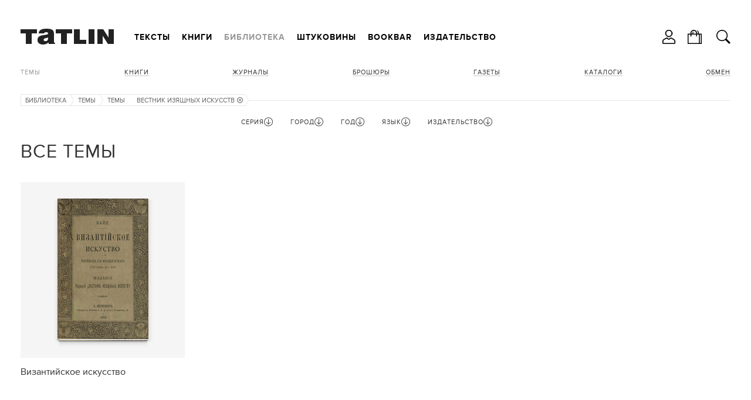

--- FILE ---
content_type: text/html; charset=utf-8
request_url: https://tatlin.ru/lib/temy/izdatelstvo/3421
body_size: 34276
content:
<!DOCTYPE html SYSTEM "about:legacy-compat">
<html xmlns="http://www.w3.org/1999/xhtml" xmlns:xlink="http://www.w3.org/1999/xlink" class="noTouch" e-theme-uri="/themes/tatlin"><head><meta http-equiv="Content-Type" content="text/html; charset=utf-8">
<meta charset="utf-8" /><meta name="viewport" content="width=device-width, user-scalable=no, initial-scale=1" /><link rel="shortcut icon" href="/favicon.ico" type="image/png" /><title>Все темы</title><meta name="yandex-verification" content="cf35d2067fb1eb41" /><script async="async" type="text/javascript" src="/images/i.svg.js?version=15579116468"></script><script async="async" type="text/javascript" src="/Site.js?version=15579116468"></script><script async="async" type="text/javascript" src="/js/page.js?version=15579116468"></script><style>
					body {
						visibility: hidden;
					}
					@media screen and (max-width: 939px) {
						.menuRow {
							display: none;
						}
					}
				</style><link rel="apple-touch-icon" href="/images/logo48.png" type="image/png" sizes="48x48" /><link rel="apple-touch-icon" href="/images/logo64.png" type="image/png" sizes="64x64" /><link rel="apple-touch-icon" href="/images/logo128.png" type="image/png" sizes="128x128" /><link rel="apple-touch-icon" href="/images/logo256.png" type="image/png" sizes="256x256" /><link rel="apple-touch-icon" href="/images/logo512.png" type="image/png" sizes="512x512" /><link rel="icon" href="/images/logo48.png" type="image/png" sizes="48x48" /><link rel="icon" href="/images/logo64.png" type="image/png" sizes="64x64" /><link rel="icon" href="/images/logo128.png" type="image/png" sizes="128x128" /><link rel="icon" href="/images/logo256.png" type="image/png" sizes="256x256" /><link rel="icon" href="/images/logo512.png" type="image/png" sizes="512x512" /><link rel="shortcut icon" href="/favicon.ico" type="image/png" /><link rel="manifest" href="/t.webmanifest" /><script>
if ('serviceWorker' in navigator) {
	navigator.serviceWorker.register('/sw.js')
		.then(function(registration) {
//registration.update();
//			console.log('Service worker зарегистрирован:', registration);
		})
		.catch(function(error) {
			console.log('Ошибка при регистрации service worker-а:', error);
		});
}
//			if (!self.sliderScroll) {
			function sliderScroll($e) {
				const i = Math.round($e.scrollLeft / $e.offsetWidth);
				$e.parentNode.querySelectorAll('.photosScroll-points-item').forEach(($e, idx) => {
					$e.classList.toggle('current', i === idx);
				});
			}
			function itemPhotosNext($e, $scroll, k) {
				if (k > 0) {
					$scroll.scrollLeft = $scroll.scrollLeft + $scroll.parentNode.offsetWidth;
				} else if (k < 0) {
					$scroll.scrollLeft = $scroll.scrollLeft - $scroll.parentNode.offsetWidth;
				}
				$scroll.parentNode.classList.toggle("begin", $scroll.scrollLeft === 0);
				$scroll.parentNode.classList.toggle("end", $scroll.scrollLeft + $scroll.parentNode.offsetWidth === $scroll.scrollWidth);
			}
//			}
			function showInnerPhotos($e, parentId, id) {
				$e.parentNode.querySelectorAll('.photosScroll-scroll-i').forEach(i => i.classList.remove('select'));
				$e.classList.add('select');
				document.querySelectorAll('.innerPhotos-parent' + parentId).forEach(i => i.style.display = 'none');
				document.querySelector('#innerPhotos' + id).style.display = '';
			}
			function showInnerText($e, parentId, id) {
				$e.parentNode.querySelectorAll('.photosScroll-scroll-i').forEach(i => i.classList.remove('select'));
				$e.classList.add('select');
				document.querySelectorAll('.innerText-parent' + parentId).forEach(i => i.style.display = 'none');
				document.querySelector('#innerText' + id).style.display = '';
			}
				</script></head><body class="page"><div class="body"><header><div class="width"><div class="headerFirst"><a class="logo" href="/"><svg><use xlink:href="#logo.svg"></use></svg></a><div class="menuRow"><nav class="mainMenu"><ul class="toMove" data1-to-move="#toArticlesMenu"><li id="toArticlesMenu-articles"><a href="/articles">Тексты</a></li><li id="toArticlesMenu-shop"><a href="/shop">Книги</a></li><li id="toArticlesMenu-lib"><a class="current" href="/lib">Библиотека</a></li><li id="toArticlesMenu-shtukoviny"><a href="/shtukoviny">Штуковины</a></li><li id="toArticlesMenu-"><a href="/shop/bookbar">Bookbar</a></li><li id="toArticlesMenu-about"><a href="/about">Издательство</a></li></ul></nav><div class="burgerMenu" onclick="this.classList.toggle('show', !this.classList.contains('show')); return false;"><a><svg><use xlink:href="#burger.svg"></use></svg></a><div class="burgerMenuPopup" onclick="arguments[0].cancelBubble = true;"><div class="burgerMenu-close" onclick="this.parentNode.parentNode.classList.toggle('show', !this.parentNode.parentNode.classList.contains('show')); return false;"><svg><use xlink:href="#close2.svg"></use></svg></div><nav><ul><li><a onclick="this.parentNode.classList.toggle('show', !this.parentNode.classList.contains('show')); return false;" href="/articles">Тексты</a><ul><li><a href="/articles">Все тексты</a></li><li><a href="/articles/arxitektura">Архитектура</a></li><li><a href="/articles/iskustvo">Искусство</a></li><li><a href="/articles/dizajn"> Дизайн</a></li><li><a href="/articles/sobytiya">События</a></li><li><a href="/articles/lyudi">Люди</a></li></ul></li><li><a onclick="this.parentNode.classList.toggle('show', !this.parentNode.classList.contains('show')); return false;" href="/shop">Книги</a><ul><li><a href="/shop">Все книги</a></li><li><a onclick="this.parentNode.classList.toggle('show', !this.parentNode.classList.contains('show')); return false;" href="/shop/books">Темы</a><ul><li><a href="/shop/books">Все Темы</a></li><li><a href="/shop/arxitektura">Архитектура</a></li><li><a href="/shop/dizajn_interera">Интерьер</a></li><li><a href="/shop/promyshlennyj_dizajn">Дизайн</a></li><li><a href="/shop/iskusstvo">Искусство</a></li><li><a href="/shop/fotografiya">Фотография </a></li><li><a href="/shop/gradostroitelstvo">Градостроительство</a></li><li><a href="/shop/stroitelstvo">Строительство</a></li><li><a href="/shop/gradostroitelstvo">Урбанистика</a></li></ul></li><li><a href="/shop/knigi">Книги</a></li><li><a onclick="this.parentNode.classList.toggle('show', !this.parentNode.classList.contains('show')); return false;" href="/shop/journal">Журналы</a><ul><li><a href="/shop/journal">Все Журналы</a></li><li><a href="/shop/tatlin_news">TATLIN News</a></li><li><a href="/shop/tatlin_mono">TATLIN Mono</a></li><li><a href="/shop/tatlin_plan">TATLIN Plan</a></li><li><a href="/shop/tatlin_zine">TATLIN Zine</a></li></ul></li><li><a href="/shop/raskraski">Раскраски</a></li><li><a href="/shop/plakaty">Плакаты</a></li><li><a href="/shop/putevoditeli">Путеводители</a></li><li><a href="/shop/otkritki">Открытки</a></li><li><a href="/shop/podarochnye_karty">Подарочные карты</a></li><li><a href="/shop/etatlin">eTATLIN</a></li></ul></li><li class="show"><a onclick="this.parentNode.classList.toggle('show', !this.parentNode.classList.contains('show')); return false;" href="/lib">Библиотека</a><ul><li><a href="/lib">Все книги</a></li><li class="show"><a onclick="this.parentNode.classList.toggle('show', !this.parentNode.classList.contains('show')); return false;" class="current">Темы</a><ul><li><a href="/lib/temy">Все Темы</a></li><li><a href="/lib/arxitektura">Архитектура</a></li><li><a href="/lib/intrerer">Интерьер</a></li><li><a href="/lib/stroitelstvo">Строительство</a></li><li><a href="/lib/iskusstvo">Искусство</a></li><li><a href="/lib/fotografiya">Фотография </a></li><li><a href="/lib/urbanistika">Урбанистика</a></li></ul></li><li><a href="/lib/knigi">Книги</a></li><li><a href="/lib/zhurnaly">Журналы</a></li><li><a href="/lib/broshyury">Брошюры</a></li><li><a href="/lib/gazety">Газеты </a></li><li><a href="/lib/katalogi">Каталоги</a></li></ul></li><li><a onclick="this.parentNode.classList.toggle('show', !this.parentNode.classList.contains('show')); return false;" href="/shtukoviny">Штуковины</a><ul><li><a href="/shtukoviny">
									Все Штуковины</a></li><li><a onclick="this.parentNode.classList.toggle('show', !this.parentNode.classList.contains('show')); return false;" href="/shtukoviny/shtukoviny">Штуковины</a><ul><li><a href="/shtukoviny/shtukoviny">Все Штуковины</a></li><li><a href="/shtukoviny/magnity">Магниты</a></li><li><a href="/shtukoviny/karandashi">Карандаши</a></li><li><a href="/shtukoviny/bloknoty">Блокноты</a></li><li><a href="/shtukoviny/zakladki_knizhnye">Закладки</a></li><li><a href="/shtukoviny/otkrytki">Открытки</a></li><li><a href="/shtukoviny/lekala">Лекала</a></li><li><a href="/shtukoviny/zerkala">Зеркала</a></li><li><a href="/shtukoviny/sumki">Сумки</a></li><li><a href="/shtukoviny/statuetki">Статуэтки</a></li><li><a href="/shtukoviny/konstruktor">Конструктор</a></li><li><a href="/shtukoviny/raznoe">Разное</a></li></ul></li></ul></li><li><a href="/shop/bookbar">Bookbar</a></li><li><a onclick="this.parentNode.classList.toggle('show', !this.parentNode.classList.contains('show')); return false;" href="/about">Издательство</a><ul><li id="toArticlesMenu-about"><a href="/about">Издательство</a></li><li id="toArticlesMenu-contacts"><a href="/contacts">Контакты</a></li><li id="toArticlesMenu-howtobuy"><a href="/howtobuy">Магазины</a></li><li id="toArticlesMenu-delivery"><a href="/delivery">Доставка</a></li><li id="toArticlesMenu-opt"><a href="/opt">Оптовикам</a></li><li id="toArticlesMenu-bankovskie_rekvizity"><a href="/bankovskie_rekvizity">Реквизиты</a></li><li id="toArticlesMenu-politika_obrabotki_personalnyx_dannyx"><a href="/politika_obrabotki_personalnyx_dannyx">Политика</a></li><li id="toArticlesMenu-reg"><a href="/reg">Регистрация</a></li></ul></li></ul></nav></div></div></div></div><ul class="hButtons"><li class="icon"><a title="Кабинет" onclick="!window.Site || Site.showModal('/forms/auth.xml', true, this); return false;"><svg><use xlink:href="#user.svg"></use></svg></a></li><li class="icon"><a href="/order"><svg><use xlink:href="#bag.svg"></use></svg><span class="count orderAmount"></span></a></li><li class="icon"><a class="searchButton" onclick="!window.Site || Site.showModal('/forms/search.xml', true, this, undefined, () =&gt; {setTimeout(`document.querySelector('#modal-searchInput').focus();`, 100);}); return false;"><svg><use xlink:href="#search.svg"></use></svg></a></li></ul></div></header><div class="width"><div class="header"><nav class="articlesMenu"><ul class="toMove" data1-to-move="#toArticlesMenu-lib"><li class="show"><a onclick="this.parentNode.classList.toggle('show', !this.parentNode.classList.contains('show')); return false;" class="current">Темы</a><ul><li><a href="/lib/arxitektura">Архитектура</a></li><li><a href="/lib/intrerer">Интерьер</a></li><li><a href="/lib/stroitelstvo">Строительство</a></li><li><a href="/lib/iskusstvo">Искусство</a></li><li><a href="/lib/fotografiya">Фотография </a></li><li><a href="/lib/urbanistika">Урбанистика</a></li></ul></li><li><a href="/lib/knigi">Книги</a></li><li><a href="/lib/zhurnaly">Журналы</a></li><li><a href="/lib/broshyury">Брошюры</a></li><li><a href="/lib/gazety">Газеты </a></li><li><a href="/lib/katalogi">Каталоги</a></li><li><a href="/exchange">Обмен</a></li></ul></nav></div><main><nav class="path"><ul><li><a href="/lib">Библиотека</a><svg><use xlink:href="#path.svg"></use></svg></li><li><a>Темы</a><svg><use xlink:href="#path.svg"></use></svg></li><li><a href="/lib/temy">Темы</a><svg><use xlink:href="#path-arrow.svg"></use></svg></li><li title="Издательство"><a href="/lib/temy">Вестник изящных искусств<svg class="remove"><use xlink:href="#exit.svg"></use></svg></a><svg><use xlink:href="#path.svg"></use></svg></li></ul></nav><div class="filter_row"><form id="filterForm" action="/lib/temy" class="filter" onsubmit="!window.Site || Site.filterSubmit(); return false;"><div id="filter2" class="fieldset hide"><div class="filterParamsTitle filterParamsTitleHidable" onclick="this.parentNode.className = this.parentNode.className == 'fieldset hide' ? 'fieldset show' : 'fieldset hide'; return false;"><span>Серия</span><svg class="up"><use xlink:href="#up.svg"></use></svg><svg class="down"><use xlink:href="#down.svg"></use></svg></div><ul class="w14 list filterParamsCnt"><li class="checked"><div class="check" e-id="filter_param2_all" e-onchange="!window.Site || Site.checkParam(this, 2);" style="display: none;">1</div><a href="/lib/temy" onclick="!window.Site || Site.checkParam(this, 2, 'all'); return false;">Все</a></li><li e-value="architektura_cssr" class=" disabled"><div class="check" e-id="filter_param2_910" e-name="seriya" e-onchange="!window.Site || Site.checkParam(this, 2);" style="display: none;" e-disabled=""></div><a href="/lib/temy/seriya/architektura_cssr" onclick="!window.Site || Site.checkParam(this, 2, 910); return false;">Architektura CSSR</a></li><li e-value="2025" class=" disabled"><div class="check" e-id="filter_param2_2025" e-name="seriya" e-onchange="!window.Site || Site.checkParam(this, 2);" style="display: none;" e-disabled=""></div><a href="/lib/temy/seriya/2025" onclick="!window.Site || Site.checkParam(this, 2, 2025); return false;">Bauhausbücher</a></li><li e-value="ca-sovremennaya_arxitektura" class=" disabled"><div class="check" e-id="filter_param2_837" e-name="seriya" e-onchange="!window.Site || Site.checkParam(this, 2);" style="display: none;" e-disabled=""></div><a href="/lib/temy/seriya/ca-sovremennaya_arxitektura" onclick="!window.Site || Site.checkParam(this, 2, 837); return false;">CA / Современная архитектура</a></li><li e-value="2337" class=" disabled"><div class="check" e-id="filter_param2_2337" e-name="seriya" e-onchange="!window.Site || Site.checkParam(this, 2);" style="display: none;" e-disabled=""></div><a href="/lib/temy/seriya/2337" onclick="!window.Site || Site.checkParam(this, 2, 2337); return false;">Cтроительство и архитектура</a></li><li e-value="1971" class=" disabled"><div class="check" e-id="filter_param2_1971" e-name="seriya" e-onchange="!window.Site || Site.checkParam(this, 2);" style="display: none;" e-disabled=""></div><a href="/lib/temy/seriya/1971" onclick="!window.Site || Site.checkParam(this, 2, 1971); return false;">Kunst Kodu</a></li><li e-value="larchitecture_daujourdhui" class=" disabled"><div class="check" e-id="filter_param2_1769" e-name="seriya" e-onchange="!window.Site || Site.checkParam(this, 2);" style="display: none;" e-disabled=""></div><a href="/lib/temy/seriya/larchitecture_daujourdhui" onclick="!window.Site || Site.checkParam(this, 2, 1769); return false;">L'architecture d'aujourd'hui</a></li><li e-value="lab" class=" disabled"><div class="check" e-id="filter_param2_1175" e-name="seriya" e-onchange="!window.Site || Site.checkParam(this, 2);" style="display: none;" e-disabled=""></div><a href="/lib/temy/seriya/lab" onclick="!window.Site || Site.checkParam(this, 2, 1175); return false;">LAB</a></li><li e-value="1968" class=" disabled"><div class="check" e-id="filter_param2_1968" e-name="seriya" e-onchange="!window.Site || Site.checkParam(this, 2);" style="display: none;" e-disabled=""></div><a href="/lib/temy/seriya/1968" onclick="!window.Site || Site.checkParam(this, 2, 1968); return false;">Moderne Bauformen</a></li><li e-value="neue_werbung" class=" disabled"><div class="check" e-id="filter_param2_905" e-name="seriya" e-onchange="!window.Site || Site.checkParam(this, 2);" style="display: none;" e-disabled=""></div><a href="/lib/temy/seriya/neue_werbung" onclick="!window.Site || Site.checkParam(this, 2, 905); return false;">Neue Werbung</a></li><li e-value="project" class=" disabled"><div class="check" e-id="filter_param2_916" e-name="seriya" e-onchange="!window.Site || Site.checkParam(this, 2);" style="display: none;" e-disabled=""></div><a href="/lib/temy/seriya/project" onclick="!window.Site || Site.checkParam(this, 2, 916); return false;">Project</a></li><li e-value="tatlin_news" class=" disabled"><div class="check" e-id="filter_param2_1254" e-name="seriya" e-onchange="!window.Site || Site.checkParam(this, 2);" style="display: none;" e-disabled=""></div><a href="/lib/temy/seriya/tatlin_news" onclick="!window.Site || Site.checkParam(this, 2, 1254); return false;">TATLIN News</a></li><li e-value="akademiya_arxitektury" class=" disabled"><div class="check" e-id="filter_param2_852" e-name="seriya" e-onchange="!window.Site || Site.checkParam(this, 2);" style="display: none;" e-disabled=""></div><a href="/lib/temy/seriya/akademiya_arxitektury" onclick="!window.Site || Site.checkParam(this, 2, 852); return false;">Академия архитектуры</a></li><li e-value="akademiya_arxitektury_sssr" class=" disabled"><div class="check" e-id="filter_param2_1256" e-name="seriya" e-onchange="!window.Site || Site.checkParam(this, 2);" style="display: none;" e-disabled=""></div><a href="/lib/temy/seriya/akademiya_arxitektury_sssr" onclick="!window.Site || Site.checkParam(this, 2, 1256); return false;">Академия архитектуры СССР</a></li><li e-value="4104" class=" disabled"><div class="check" e-id="filter_param2_4104" e-name="seriya" e-onchange="!window.Site || Site.checkParam(this, 2);" style="display: none;" e-disabled=""></div><a href="/lib/temy/seriya/4104" onclick="!window.Site || Site.checkParam(this, 2, 4104); return false;">Археология СССР</a></li><li e-value="arxiwood" class=" disabled"><div class="check" e-id="filter_param2_301" e-name="seriya" e-onchange="!window.Site || Site.checkParam(this, 2);" style="display: none;" e-disabled=""></div><a href="/lib/temy/seriya/arxiwood" onclick="!window.Site || Site.checkParam(this, 2, 301); return false;">Архиwood</a></li><li e-value="4462" class=" disabled"><div class="check" e-id="filter_param2_4462" e-name="seriya" e-onchange="!window.Site || Site.checkParam(this, 2);" style="display: none;" e-disabled=""></div><a href="/lib/temy/seriya/4462" onclick="!window.Site || Site.checkParam(this, 2, 4462); return false;">Архитектору-проектировщику</a></li><li e-value="arxitektura-prilozhenie_k_stroitelnoj_gazete" class=" disabled"><div class="check" e-id="filter_param2_921" e-name="seriya" e-onchange="!window.Site || Site.checkParam(this, 2);" style="display: none;" e-disabled=""></div><a href="/lib/temy/seriya/arxitektura-prilozhenie_k_stroitelnoj_gazete" onclick="!window.Site || Site.checkParam(this, 2, 921); return false;">Архитектура / приложение к Строительной газете</a></li><li e-value="arxitektura_gorodov_sssr" class=" disabled"><div class="check" e-id="filter_param2_986" e-name="seriya" e-onchange="!window.Site || Site.checkParam(this, 2);" style="display: none;" e-disabled=""></div><a href="/lib/temy/seriya/arxitektura_gorodov_sssr" onclick="!window.Site || Site.checkParam(this, 2, 986); return false;">Архитектура городов СССР</a></li><li e-value="arxitektura_za_rubezhom" class=" disabled"><div class="check" e-id="filter_param2_858" e-name="seriya" e-onchange="!window.Site || Site.checkParam(this, 2);" style="display: none;" e-disabled=""></div><a href="/lib/temy/seriya/arxitektura_za_rubezhom" onclick="!window.Site || Site.checkParam(this, 2, 858); return false;">Архитектура за рубежом</a></li><li e-value="3366" class=" disabled"><div class="check" e-id="filter_param2_3366" e-name="seriya" e-onchange="!window.Site || Site.checkParam(this, 2);" style="display: none;" e-disabled=""></div><a href="/lib/temy/seriya/3366" onclick="!window.Site || Site.checkParam(this, 2, 3366); return false;">Архитектура Запада</a></li><li e-value="2444" class=" disabled"><div class="check" e-id="filter_param2_2444" e-name="seriya" e-onchange="!window.Site || Site.checkParam(this, 2);" style="display: none;" e-disabled=""></div><a href="/lib/temy/seriya/2444" onclick="!window.Site || Site.checkParam(this, 2, 2444); return false;">Архитектура зарубежных стран</a></li><li e-value="arxitektura_i_stroitelstvo" class=" disabled"><div class="check" e-id="filter_param2_857" e-name="seriya" e-onchange="!window.Site || Site.checkParam(this, 2);" style="display: none;" e-disabled=""></div><a href="/lib/temy/seriya/arxitektura_i_stroitelstvo" onclick="!window.Site || Site.checkParam(this, 2, 857); return false;">Архитектура и строительство</a></li><li e-value="arxitektura_moskvy" class=" disabled"><div class="check" e-id="filter_param2_1188" e-name="seriya" e-onchange="!window.Site || Site.checkParam(this, 2);" style="display: none;" e-disabled=""></div><a href="/lib/temy/seriya/arxitektura_moskvy" onclick="!window.Site || Site.checkParam(this, 2, 1188); return false;">Архитектура Москвы</a></li><li e-value="arxitektura_sovetskix_obshhestvennyx_sooruzhenij" class=" disabled"><div class="check" e-id="filter_param2_1266" e-name="seriya" e-onchange="!window.Site || Site.checkParam(this, 2);" style="display: none;" e-disabled=""></div><a href="/lib/temy/seriya/arxitektura_sovetskix_obshhestvennyx_sooruzhenij" onclick="!window.Site || Site.checkParam(this, 2, 1266); return false;">Архитектура советских общественных сооружений</a></li><li e-value="arxitektura_sssr" class=" disabled"><div class="check" e-id="filter_param2_866" e-name="seriya" e-onchange="!window.Site || Site.checkParam(this, 2);" style="display: none;" e-disabled=""></div><a href="/lib/temy/seriya/arxitektura_sssr" onclick="!window.Site || Site.checkParam(this, 2, 866); return false;">Архитектура СССР</a></li><li e-value="arxitektura_strany_sovetov" class=" disabled"><div class="check" e-id="filter_param2_968" e-name="seriya" e-onchange="!window.Site || Site.checkParam(this, 2);" style="display: none;" e-disabled=""></div><a href="/lib/temy/seriya/arxitektura_strany_sovetov" onclick="!window.Site || Site.checkParam(this, 2, 968); return false;">Архитектура страны советов</a></li><li e-value="arxitekturnaya_gazeta-prilozhenie" class=" disabled"><div class="check" e-id="filter_param2_925" e-name="seriya" e-onchange="!window.Site || Site.checkParam(this, 2);" style="display: none;" e-disabled=""></div><a href="/lib/temy/seriya/arxitekturnaya_gazeta-prilozhenie" onclick="!window.Site || Site.checkParam(this, 2, 925); return false;">Архитектурная газета / приложение</a></li><li e-value="4610" class=" disabled"><div class="check" e-id="filter_param2_4610" e-name="seriya" e-onchange="!window.Site || Site.checkParam(this, 2);" style="display: none;" e-disabled=""></div><a href="/lib/temy/seriya/4610" onclick="!window.Site || Site.checkParam(this, 2, 4610); return false;">Архитектурные памятники древних русских городов</a></li><li e-value="aeroporty_regionov" class=" disabled"><div class="check" e-id="filter_param2_1135" e-name="seriya" e-onchange="!window.Site || Site.checkParam(this, 2);" style="display: none;" e-disabled=""></div><a href="/lib/temy/seriya/aeroporty_regionov" onclick="!window.Site || Site.checkParam(this, 2, 1135); return false;">Аэропорты регионов</a></li><li e-value="2383" class=" disabled"><div class="check" e-id="filter_param2_2383" e-name="seriya" e-onchange="!window.Site || Site.checkParam(this, 2);" style="display: none;" e-disabled=""></div><a href="/lib/temy/seriya/2383" onclick="!window.Site || Site.checkParam(this, 2, 2383); return false;">Библиотека по американскому и европейскому строительству</a></li><li e-value="2256" class=" disabled"><div class="check" e-id="filter_param2_2256" e-name="seriya" e-onchange="!window.Site || Site.checkParam(this, 2);" style="display: none;" e-disabled=""></div><a href="/lib/temy/seriya/2256" onclick="!window.Site || Site.checkParam(this, 2, 2256); return false;">Библиотека пролетарского туриста</a></li><li e-value="4236" class=" disabled"><div class="check" e-id="filter_param2_4236" e-name="seriya" e-onchange="!window.Site || Site.checkParam(this, 2);" style="display: none;" e-disabled=""></div><a href="/lib/temy/seriya/4236" onclick="!window.Site || Site.checkParam(this, 2, 4236); return false;">Библиотека светотехника</a></li><li e-value="2846" class=" disabled"><div class="check" e-id="filter_param2_2846" e-name="seriya" e-onchange="!window.Site || Site.checkParam(this, 2);" style="display: none;" e-disabled=""></div><a href="/lib/temy/seriya/2846" onclick="!window.Site || Site.checkParam(this, 2, 2846); return false;">Библиотека сельского хозяина</a></li><li e-value="4523" class=" disabled"><div class="check" e-id="filter_param2_4523" e-name="seriya" e-onchange="!window.Site || Site.checkParam(this, 2);" style="display: none;" e-disabled=""></div><a href="/lib/temy/seriya/4523" onclick="!window.Site || Site.checkParam(this, 2, 4523); return false;">Библиотека электромонтера</a></li><li e-value="2400" class=" disabled"><div class="check" e-id="filter_param2_2400" e-name="seriya" e-onchange="!window.Site || Site.checkParam(this, 2);" style="display: none;" e-disabled=""></div><a href="/lib/temy/seriya/2400" onclick="!window.Site || Site.checkParam(this, 2, 2400); return false;">Волго-Донская водная магистраль</a></li><li e-value="2685" class=" disabled"><div class="check" e-id="filter_param2_2685" e-name="seriya" e-onchange="!window.Site || Site.checkParam(this, 2);" style="display: none;" e-disabled=""></div><a href="/lib/temy/seriya/2685" onclick="!window.Site || Site.checkParam(this, 2, 2685); return false;">Воспитаем здоровую молодежь</a></li><li e-value="goroda_i_strany" class=" disabled"><div class="check" e-id="filter_param2_1112" e-name="seriya" e-onchange="!window.Site || Site.checkParam(this, 2);" style="display: none;" e-disabled=""></div><a href="/lib/temy/seriya/goroda_i_strany" onclick="!window.Site || Site.checkParam(this, 2, 1112); return false;">Города и страны</a></li><li e-value="4573" class=" disabled"><div class="check" e-id="filter_param2_4573" e-name="seriya" e-onchange="!window.Site || Site.checkParam(this, 2);" style="display: none;" e-disabled=""></div><a href="/lib/temy/seriya/4573" onclick="!window.Site || Site.checkParam(this, 2, 4573); return false;">Города СССР</a></li><li e-value="dekorativnoe_iskusstvo_sssr" class=" disabled"><div class="check" e-id="filter_param2_943" e-name="seriya" e-onchange="!window.Site || Site.checkParam(this, 2);" style="display: none;" e-disabled=""></div><a href="/lib/temy/seriya/dekorativnoe_iskusstvo_sssr" onclick="!window.Site || Site.checkParam(this, 2, 943); return false;">Декоративное искусство СССР</a></li><li e-value="dom_xxi_veka" class=" disabled"><div class="check" e-id="filter_param2_305" e-name="seriya" e-onchange="!window.Site || Site.checkParam(this, 2);" style="display: none;" e-disabled=""></div><a href="/lib/temy/seriya/dom_xxi_veka" onclick="!window.Site || Site.checkParam(this, 2, 305); return false;">Дом XXI века</a></li><li e-value="4183" class=" disabled"><div class="check" e-id="filter_param2_4183" e-name="seriya" e-onchange="!window.Site || Site.checkParam(this, 2);" style="display: none;" e-disabled=""></div><a href="/lib/temy/seriya/4183" onclick="!window.Site || Site.checkParam(this, 2, 4183); return false;">Дороги к прекрасному</a></li><li e-value="2078" class=" disabled"><div class="check" e-id="filter_param2_2078" e-name="seriya" e-onchange="!window.Site || Site.checkParam(this, 2);" style="display: none;" e-disabled=""></div><a href="/lib/temy/seriya/2078" onclick="!window.Site || Site.checkParam(this, 2, 2078); return false;">Ежегодник Общества архитекторов-художников</a></li><li e-value="zodchestvo" class=" disabled"><div class="check" e-id="filter_param2_302" e-name="seriya" e-onchange="!window.Site || Site.checkParam(this, 2);" style="display: none;" e-disabled=""></div><a href="/lib/temy/seriya/zodchestvo" onclick="!window.Site || Site.checkParam(this, 2, 302); return false;">Зодчество</a></li><li e-value="4069" class=" disabled"><div class="check" e-id="filter_param2_4069" e-name="seriya" e-onchange="!window.Site || Site.checkParam(this, 2);" style="display: none;" e-disabled=""></div><a href="/lib/temy/seriya/4069" onclick="!window.Site || Site.checkParam(this, 2, 4069); return false;">Зодчие нашего города</a></li><li e-value="zodchij" class=" disabled"><div class="check" e-id="filter_param2_1794" e-name="seriya" e-onchange="!window.Site || Site.checkParam(this, 2);" style="display: none;" e-disabled=""></div><a href="/lib/temy/seriya/zodchij" onclick="!window.Site || Site.checkParam(this, 2, 1794); return false;">Зодчий</a></li><li e-value="zolotoe_sechenie" class=" disabled"><div class="check" e-id="filter_param2_304" e-name="seriya" e-onchange="!window.Site || Site.checkParam(this, 2);" style="display: none;" e-disabled=""></div><a href="/lib/temy/seriya/zolotoe_sechenie" onclick="!window.Site || Site.checkParam(this, 2, 304); return false;">Золотое сечение</a></li><li e-value="iz_arxiva_russkogo_avangarda" class=" disabled"><div class="check" e-id="filter_param2_772" e-name="seriya" e-onchange="!window.Site || Site.checkParam(this, 2);" style="display: none;" e-disabled=""></div><a href="/lib/temy/seriya/iz_arxiva_russkogo_avangarda" onclick="!window.Site || Site.checkParam(this, 2, 772); return false;">Из архива русского авангарда</a></li><li e-value="illyustrirovannoe_prilozhenie_k_stroitelnoj_gazete" class=" disabled"><div class="check" e-id="filter_param2_931" e-name="seriya" e-onchange="!window.Site || Site.checkParam(this, 2);" style="display: none;" e-disabled=""></div><a href="/lib/temy/seriya/illyustrirovannoe_prilozhenie_k_stroitelnoj_gazete" onclick="!window.Site || Site.checkParam(this, 2, 931); return false;">Иллюстрированное приложение к Строительной газете</a></li><li e-value="iskusstvo" class=" disabled"><div class="check" e-id="filter_param2_1249" e-name="seriya" e-onchange="!window.Site || Site.checkParam(this, 2);" style="display: none;" e-disabled=""></div><a href="/lib/temy/seriya/iskusstvo" onclick="!window.Site || Site.checkParam(this, 2, 1249); return false;">Искусство</a></li><li e-value="4388" class=" disabled"><div class="check" e-id="filter_param2_4388" e-name="seriya" e-onchange="!window.Site || Site.checkParam(this, 2);" style="display: none;" e-disabled=""></div><a href="/lib/temy/seriya/4388" onclick="!window.Site || Site.checkParam(this, 2, 4388); return false;">Искусство и культура Древнего мира</a></li><li e-value="4543" class=" disabled"><div class="check" e-id="filter_param2_4543" e-name="seriya" e-onchange="!window.Site || Site.checkParam(this, 2);" style="display: none;" e-disabled=""></div><a href="/lib/temy/seriya/4543" onclick="!window.Site || Site.checkParam(this, 2, 4543); return false;">Искусство стран и народов мира</a></li><li e-value="4538" class=" disabled"><div class="check" e-id="filter_param2_4538" e-name="seriya" e-onchange="!window.Site || Site.checkParam(this, 2);" style="display: none;" e-disabled=""></div><a href="/lib/temy/seriya/4538" onclick="!window.Site || Site.checkParam(this, 2, 4538); return false;">История искусства Древнего Востока</a></li><li e-value="klassiki_teorii_arxitektury" class=" disabled"><div class="check" e-id="filter_param2_1011" e-name="seriya" e-onchange="!window.Site || Site.checkParam(this, 2);" style="display: none;" e-disabled=""></div><a href="/lib/temy/seriya/klassiki_teorii_arxitektury" onclick="!window.Site || Site.checkParam(this, 2, 1011); return false;">Классики теории архитектуры</a></li><li e-value="le" class=" disabled"><div class="check" e-id="filter_param2_1155" e-name="seriya" e-onchange="!window.Site || Site.checkParam(this, 2);" style="display: none;" e-disabled=""></div><a href="/lib/temy/seriya/le" onclick="!window.Site || Site.checkParam(this, 2, 1155); return false;">ЛЕ</a></li><li e-value="4089" class=" disabled"><div class="check" e-id="filter_param2_4089" e-name="seriya" e-onchange="!window.Site || Site.checkParam(this, 2);" style="display: none;" e-disabled=""></div><a href="/lib/temy/seriya/4089" onclick="!window.Site || Site.checkParam(this, 2, 4089); return false;">Малая история искусств</a></li><li e-value="mastera_arxitektury" class=" disabled"><div class="check" e-id="filter_param2_808" e-name="seriya" e-onchange="!window.Site || Site.checkParam(this, 2);" style="display: none;" e-disabled=""></div><a href="/lib/temy/seriya/mastera_arxitektury" onclick="!window.Site || Site.checkParam(this, 2, 808); return false;">Мастера архитектуры</a></li><li e-value="3513" class=" disabled"><div class="check" e-id="filter_param2_3513" e-name="seriya" e-onchange="!window.Site || Site.checkParam(this, 2);" style="display: none;" e-disabled=""></div><a href="/lib/temy/seriya/3513" onclick="!window.Site || Site.checkParam(this, 2, 3513); return false;">Мастера советского искусства</a></li><li e-value="3509" class=" disabled"><div class="check" e-id="filter_param2_3509" e-name="seriya" e-onchange="!window.Site || Site.checkParam(this, 2);" style="display: none;" e-disabled=""></div><a href="/lib/temy/seriya/3509" onclick="!window.Site || Site.checkParam(this, 2, 3509); return false;">Мастера советской архитектуры</a></li><li e-value="material_v_arxitekture" class=" disabled"><div class="check" e-id="filter_param2_1341" e-name="seriya" e-onchange="!window.Site || Site.checkParam(this, 2);" style="display: none;" e-disabled=""></div><a href="/lib/temy/seriya/material_v_arxitekture" onclick="!window.Site || Site.checkParam(this, 2, 1341); return false;">Материал в архитектуре</a></li><li e-value="4238" class=" disabled"><div class="check" e-id="filter_param2_4238" e-name="seriya" e-onchange="!window.Site || Site.checkParam(this, 2);" style="display: none;" e-disabled=""></div><a href="/lib/temy/seriya/4238" onclick="!window.Site || Site.checkParam(this, 2, 4238); return false;">Мир науки в изобразительном искусстве</a></li><li e-value="4585" class=" disabled"><div class="check" e-id="filter_param2_4585" e-name="seriya" e-onchange="!window.Site || Site.checkParam(this, 2);" style="display: none;" e-disabled=""></div><a href="/lib/temy/seriya/4585" onclick="!window.Site || Site.checkParam(this, 2, 4585); return false;">Мир художника</a></li><li e-value="narodnye_arxitektory_sssr" class=" disabled"><div class="check" e-id="filter_param2_1111" e-name="seriya" e-onchange="!window.Site || Site.checkParam(this, 2);" style="display: none;" e-disabled=""></div><a href="/lib/temy/seriya/narodnye_arxitektory_sssr" onclick="!window.Site || Site.checkParam(this, 2, 1111); return false;">Народные архитекторы СССР</a></li><li e-value="2070" class=" disabled"><div class="check" e-id="filter_param2_2070" e-name="seriya" e-onchange="!window.Site || Site.checkParam(this, 2);" style="display: none;" e-disabled=""></div><a href="/lib/temy/seriya/2070" onclick="!window.Site || Site.checkParam(this, 2, 2070); return false;">Новые сооружения советской архитектуры</a></li><li e-value="4086" class=" disabled"><div class="check" e-id="filter_param2_4086" e-name="seriya" e-onchange="!window.Site || Site.checkParam(this, 2);" style="display: none;" e-disabled=""></div><a href="/lib/temy/seriya/4086" onclick="!window.Site || Site.checkParam(this, 2, 4086); return false;">Опыт советской архитектуры</a></li><li e-value="4533" class=" disabled"><div class="check" e-id="filter_param2_4533" e-name="seriya" e-onchange="!window.Site || Site.checkParam(this, 2);" style="display: none;" e-disabled=""></div><a href="/lib/temy/seriya/4533" onclick="!window.Site || Site.checkParam(this, 2, 4533); return false;">Очерки истории и теории изобразительных искусств</a></li><li e-value="4237" class=" disabled"><div class="check" e-id="filter_param2_4237" e-name="seriya" e-onchange="!window.Site || Site.checkParam(this, 2);" style="display: none;" e-disabled=""></div><a href="/lib/temy/seriya/4237" onclick="!window.Site || Site.checkParam(this, 2, 4237); return false;">Памятники городов России</a></li><li e-value="4549" class=" disabled"><div class="check" e-id="filter_param2_4549" e-name="seriya" e-onchange="!window.Site || Site.checkParam(this, 2);" style="display: none;" e-disabled=""></div><a href="/lib/temy/seriya/4549" onclick="!window.Site || Site.checkParam(this, 2, 4549); return false;">Памятники мирового искусства</a></li><li e-value="4109" class=" disabled"><div class="check" e-id="filter_param2_4109" e-name="seriya" e-onchange="!window.Site || Site.checkParam(this, 2);" style="display: none;" e-disabled=""></div><a href="/lib/temy/seriya/4109" onclick="!window.Site || Site.checkParam(this, 2, 4109); return false;">Памятники русской архитектуры</a></li><li e-value="2068" class=" disabled"><div class="check" e-id="filter_param2_2068" e-name="seriya" e-onchange="!window.Site || Site.checkParam(this, 2);" style="display: none;" e-disabled=""></div><a href="/lib/temy/seriya/2068" onclick="!window.Site || Site.checkParam(this, 2, 2068); return false;">Планировка городов</a></li><li e-value="2460" class=" disabled"><div class="check" e-id="filter_param2_2460" e-name="seriya" e-onchange="!window.Site || Site.checkParam(this, 2);" style="display: none;" e-disabled=""></div><a href="/lib/temy/seriya/2460" onclick="!window.Site || Site.checkParam(this, 2, 2460); return false;">По родному краю</a></li><li e-value="2600" class=" disabled"><div class="check" e-id="filter_param2_2600" e-name="seriya" e-onchange="!window.Site || Site.checkParam(this, 2);" style="display: none;" e-disabled=""></div><a href="/lib/temy/seriya/2600" onclick="!window.Site || Site.checkParam(this, 2, 2600); return false;">Показательные стройки транспорта</a></li><li e-value="praktika_sovetskogo_gradostroitelstva" class=" disabled"><div class="check" e-id="filter_param2_1245" e-name="seriya" e-onchange="!window.Site || Site.checkParam(this, 2);" style="display: none;" e-disabled=""></div><a href="/lib/temy/seriya/praktika_sovetskogo_gradostroitelstva" onclick="!window.Site || Site.checkParam(this, 2, 1245); return false;">Практика советского градостроительства</a></li><li e-value="problemy_sovetskogo_gradostroitelstva" class=" disabled"><div class="check" e-id="filter_param2_821" e-name="seriya" e-onchange="!window.Site || Site.checkParam(this, 2);" style="display: none;" e-disabled=""></div><a href="/lib/temy/seriya/problemy_sovetskogo_gradostroitelstva" onclick="!window.Site || Site.checkParam(this, 2, 821); return false;">Проблемы советского градостроительства</a></li><li e-value="publikaciya_odnogo_pamyatnika" class=" disabled"><div class="check" e-id="filter_param2_2620" e-name="seriya" e-onchange="!window.Site || Site.checkParam(this, 2);" style="display: none;" e-disabled=""></div><a href="/lib/temy/seriya/publikaciya_odnogo_pamyatnika" onclick="!window.Site || Site.checkParam(this, 2, 2620); return false;">Публикация одного памятника</a></li><li e-value="putevoditel" class=" disabled"><div class="check" e-id="filter_param2_1166" e-name="seriya" e-onchange="!window.Site || Site.checkParam(this, 2);" style="display: none;" e-disabled=""></div><a href="/lib/temy/seriya/putevoditel" onclick="!window.Site || Site.checkParam(this, 2, 1166); return false;">Путеводители</a></li><li e-value="sovetskaya_arxitektura" class=" disabled"><div class="check" e-id="filter_param2_871" e-name="seriya" e-onchange="!window.Site || Site.checkParam(this, 2);" style="display: none;" e-disabled=""></div><a href="/lib/temy/seriya/sovetskaya_arxitektura" onclick="!window.Site || Site.checkParam(this, 2, 871); return false;">Советская архитектура</a></li><li e-value="2905" class=" disabled"><div class="check" e-id="filter_param2_2905" e-name="seriya" e-onchange="!window.Site || Site.checkParam(this, 2);" style="display: none;" e-disabled=""></div><a href="/lib/temy/seriya/2905" onclick="!window.Site || Site.checkParam(this, 2, 2905); return false;">Советские художники</a></li><li e-value="4137" class=" disabled"><div class="check" e-id="filter_param2_4137" e-name="seriya" e-onchange="!window.Site || Site.checkParam(this, 2);" style="display: none;" e-disabled=""></div><a href="/lib/temy/seriya/4137" onclick="!window.Site || Site.checkParam(this, 2, 4137); return false;">Сокровища зодчества народов СССР</a></li><li e-value="2621" class=" disabled"><div class="check" e-id="filter_param2_2621" e-name="seriya" e-onchange="!window.Site || Site.checkParam(this, 2);" style="display: none;" e-disabled=""></div><a href="/lib/temy/seriya/2621" onclick="!window.Site || Site.checkParam(this, 2, 2621); return false;">Сокровища русского зодчества</a></li><li e-value="4131" class=" disabled"><div class="check" e-id="filter_param2_4131" e-name="seriya" e-onchange="!window.Site || Site.checkParam(this, 2);" style="display: none;" e-disabled=""></div><a href="/lib/temy/seriya/4131" onclick="!window.Site || Site.checkParam(this, 2, 4131); return false;">Специальность «Архитектура»</a></li><li e-value="4708" class=" disabled"><div class="check" e-id="filter_param2_4708" e-name="seriya" e-onchange="!window.Site || Site.checkParam(this, 2);" style="display: none;" e-disabled=""></div><a href="/lib/temy/seriya/4708" onclick="!window.Site || Site.checkParam(this, 2, 4708); return false;">Справочние электромонтажника</a></li><li e-value="spravochnik_arxitektora" class=" disabled"><div class="check" e-id="filter_param2_989" e-name="seriya" e-onchange="!window.Site || Site.checkParam(this, 2);" style="display: none;" e-disabled=""></div><a href="/lib/temy/seriya/spravochnik_arxitektora" onclick="!window.Site || Site.checkParam(this, 2, 989); return false;">Справочник архитектора</a></li><li e-value="4732" class=" disabled"><div class="check" e-id="filter_param2_4732" e-name="seriya" e-onchange="!window.Site || Site.checkParam(this, 2);" style="display: none;" e-disabled=""></div><a href="/lib/temy/seriya/4732" onclick="!window.Site || Site.checkParam(this, 2, 4732); return false;">Справочник рабочего</a></li><li e-value="4528" class=" disabled"><div class="check" e-id="filter_param2_4528" e-name="seriya" e-onchange="!window.Site || Site.checkParam(this, 2);" style="display: none;" e-disabled=""></div><a href="/lib/temy/seriya/4528" onclick="!window.Site || Site.checkParam(this, 2, 4528); return false;">Справочник строителя</a></li><li e-value="1944" class=" disabled"><div class="check" e-id="filter_param2_1944" e-name="seriya" e-onchange="!window.Site || Site.checkParam(this, 2);" style="display: none;" e-disabled=""></div><a href="/lib/temy/seriya/1944" onclick="!window.Site || Site.checkParam(this, 2, 1944); return false;">Старик Букашкин</a></li><li e-value="stroitelnaya_gazeta" class=" disabled"><div class="check" e-id="filter_param2_935" e-name="seriya" e-onchange="!window.Site || Site.checkParam(this, 2);" style="display: none;" e-disabled=""></div><a href="/lib/temy/seriya/stroitelnaya_gazeta" onclick="!window.Site || Site.checkParam(this, 2, 935); return false;">Строительная газета</a></li><li e-value="stroitelstvo_i_arxitektura" class=" disabled"><div class="check" e-id="filter_param2_763" e-name="seriya" e-onchange="!window.Site || Site.checkParam(this, 2);" style="display: none;" e-disabled=""></div><a href="/lib/temy/seriya/stroitelstvo_i_arxitektura" onclick="!window.Site || Site.checkParam(this, 2, 763); return false;">Строительство и архитектура</a></li><li e-value="stroitelstvo_i_arxitektura_za_rubezhom" class=" disabled"><div class="check" e-id="filter_param2_1196" e-name="seriya" e-onchange="!window.Site || Site.checkParam(this, 2);" style="display: none;" e-disabled=""></div><a href="/lib/temy/seriya/stroitelstvo_i_arxitektura_za_rubezhom" onclick="!window.Site || Site.checkParam(this, 2, 1196); return false;">Строительство и архитектура за рубежом</a></li><li e-value="stroitelstvo_i_arxitektura_leningrada" class=" disabled"><div class="check" e-id="filter_param2_847" e-name="seriya" e-onchange="!window.Site || Site.checkParam(this, 2);" style="display: none;" e-disabled=""></div><a href="/lib/temy/seriya/stroitelstvo_i_arxitektura_leningrada" onclick="!window.Site || Site.checkParam(this, 2, 847); return false;">Строительство и архитектура Ленинграда</a></li><li e-value="stroitelstvo_i_arxitektura_moskvy" class=" disabled"><div class="check" e-id="filter_param2_885" e-name="seriya" e-onchange="!window.Site || Site.checkParam(this, 2);" style="display: none;" e-disabled=""></div><a href="/lib/temy/seriya/stroitelstvo_i_arxitektura_moskvy" onclick="!window.Site || Site.checkParam(this, 2, 885); return false;">Строительство и архитектура Москвы</a></li><li e-value="2969" class=" disabled"><div class="check" e-id="filter_param2_2969" e-name="seriya" e-onchange="!window.Site || Site.checkParam(this, 2);" style="display: none;" e-disabled=""></div><a href="/lib/temy/seriya/2969" onclick="!window.Site || Site.checkParam(this, 2, 2969); return false;">Строительство Москвы</a></li><li e-value="4175" class=" disabled"><div class="check" e-id="filter_param2_4175" e-name="seriya" e-onchange="!window.Site || Site.checkParam(this, 2);" style="display: none;" e-disabled=""></div><a href="/lib/temy/seriya/4175" onclick="!window.Site || Site.checkParam(this, 2, 4175); return false;">Творческая трибуна архитектора</a></li><li e-value="tvorchestvo" class=" disabled"><div class="check" e-id="filter_param2_889" e-name="seriya" e-onchange="!window.Site || Site.checkParam(this, 2);" style="display: none;" e-disabled=""></div><a href="/lib/temy/seriya/tvorchestvo" onclick="!window.Site || Site.checkParam(this, 2, 889); return false;">Творчество</a></li><li e-value="texnicheskaya_estetika" class=" disabled"><div class="check" e-id="filter_param2_901" e-name="seriya" e-onchange="!window.Site || Site.checkParam(this, 2);" style="display: none;" e-disabled=""></div><a href="/lib/temy/seriya/texnicheskaya_estetika" onclick="!window.Site || Site.checkParam(this, 2, 901); return false;">Техническая эстетика</a></li><li e-value="4083" class=" disabled"><div class="check" e-id="filter_param2_4083" e-name="seriya" e-onchange="!window.Site || Site.checkParam(this, 2);" style="display: none;" e-disabled=""></div><a href="/lib/temy/seriya/4083" onclick="!window.Site || Site.checkParam(this, 2, 4083); return false;">Туристу о Ленинграде</a></li><li e-value="forma-r" class=" disabled"><div class="check" e-id="filter_param2_1202" e-name="seriya" e-onchange="!window.Site || Site.checkParam(this, 2);" style="display: none;" e-disabled=""></div><a href="/lib/temy/seriya/forma-r" onclick="!window.Site || Site.checkParam(this, 2, 1202); return false;">Форма-Р</a></li><li e-value="xudozhnik" class=" disabled"><div class="check" e-id="filter_param2_895" e-name="seriya" e-onchange="!window.Site || Site.checkParam(this, 2);" style="display: none;" e-disabled=""></div><a href="/lib/temy/seriya/xudozhnik" onclick="!window.Site || Site.checkParam(this, 2, 895); return false;">Художник</a></li><li e-value="2365" class=" disabled"><div class="check" e-id="filter_param2_2365" e-name="seriya" e-onchange="!window.Site || Site.checkParam(this, 2);" style="display: none;" e-disabled=""></div><a href="/lib/temy/seriya/2365" onclick="!window.Site || Site.checkParam(this, 2, 2365); return false;">Человек и окружающая среда</a></li><li e-value="2227" class=" disabled"><div class="check" e-id="filter_param2_2227" e-name="seriya" e-onchange="!window.Site || Site.checkParam(this, 2);" style="display: none;" e-disabled=""></div><a href="/lib/temy/seriya/2227" onclick="!window.Site || Site.checkParam(this, 2, 2227); return false;">Человек и окружающий мир</a></li><li e-value="4422" class=" disabled"><div class="check" e-id="filter_param2_4422" e-name="seriya" e-onchange="!window.Site || Site.checkParam(this, 2);" style="display: none;" e-disabled=""></div><a href="/lib/temy/seriya/4422" onclick="!window.Site || Site.checkParam(this, 2, 4422); return false;">Школа современного строителя</a></li><li e-value="4582" class=" disabled"><div class="check" e-id="filter_param2_4582" e-name="seriya" e-onchange="!window.Site || Site.checkParam(this, 2);" style="display: none;" e-disabled=""></div><a href="/lib/temy/seriya/4582" onclick="!window.Site || Site.checkParam(this, 2, 4582); return false;">Школа художника-оформителя</a></li><li e-value="shtukovina" class=" disabled"><div class="check" e-id="filter_param2_1570" e-name="seriya" e-onchange="!window.Site || Site.checkParam(this, 2);" style="display: none;" e-disabled=""></div><a href="/lib/temy/seriya/shtukovina" onclick="!window.Site || Site.checkParam(this, 2, 1570); return false;">Шт.уковина</a></li><li e-value="eko-bereg" class=" disabled"><div class="check" e-id="filter_param2_1265" e-name="seriya" e-onchange="!window.Site || Site.checkParam(this, 2);" style="display: none;" e-disabled=""></div><a href="/lib/temy/seriya/eko-bereg" onclick="!window.Site || Site.checkParam(this, 2, 1265); return false;">Эко-берег</a></li></ul></div><div id="filter12" class="fieldset hide"><div class="filterParamsTitle filterParamsTitleHidable" onclick="this.parentNode.className = this.parentNode.className == 'fieldset hide' ? 'fieldset show' : 'fieldset hide'; return false;"><span>Город</span><svg class="up"><use xlink:href="#up.svg"></use></svg><svg class="down"><use xlink:href="#down.svg"></use></svg></div><ul class="w14 list filterParamsCnt"><li class="checked"><div class="check" e-id="filter_param12_all" e-onchange="!window.Site || Site.checkParam(this, 12);" style="display: none;">1</div><a href="/lib/temy" onclick="!window.Site || Site.checkParam(this, 12, 'all'); return false;">Любой</a></li><li e-value="3510" class=" disabled"><div class="check" e-id="filter_param12_3510" e-name="gorod" e-onchange="!window.Site || Site.checkParam(this, 12);" style="display: none;" e-disabled=""></div><a href="/lib/temy/gorod/3510" onclick="!window.Site || Site.checkParam(this, 12, 3510); return false;">1875</a></li><li e-value="2887" class=" disabled"><div class="check" e-id="filter_param12_2887" e-name="gorod" e-onchange="!window.Site || Site.checkParam(this, 12);" style="display: none;" e-disabled=""></div><a href="/lib/temy/gorod/2887" onclick="!window.Site || Site.checkParam(this, 12, 2887); return false;">1913</a></li><li e-value="2485" class=" disabled"><div class="check" e-id="filter_param12_2485" e-name="gorod" e-onchange="!window.Site || Site.checkParam(this, 12);" style="display: none;" e-disabled=""></div><a href="/lib/temy/gorod/2485" onclick="!window.Site || Site.checkParam(this, 12, 2485); return false;">1929</a></li><li e-value="2837" class=" disabled"><div class="check" e-id="filter_param12_2837" e-name="gorod" e-onchange="!window.Site || Site.checkParam(this, 12);" style="display: none;" e-disabled=""></div><a href="/lib/temy/gorod/2837" onclick="!window.Site || Site.checkParam(this, 12, 2837); return false;">1937</a></li><li e-value="3368" class=" disabled"><div class="check" e-id="filter_param12_3368" e-name="gorod" e-onchange="!window.Site || Site.checkParam(this, 12);" style="display: none;" e-disabled=""></div><a href="/lib/temy/gorod/3368" onclick="!window.Site || Site.checkParam(this, 12, 3368); return false;">1940</a></li><li e-value="4087" class=" disabled"><div class="check" e-id="filter_param12_4087" e-name="gorod" e-onchange="!window.Site || Site.checkParam(this, 12);" style="display: none;" e-disabled=""></div><a href="/lib/temy/gorod/4087" onclick="!window.Site || Site.checkParam(this, 12, 4087); return false;">973</a></li><li e-value="4158" class=" disabled"><div class="check" e-id="filter_param12_4158" e-name="gorod" e-onchange="!window.Site || Site.checkParam(this, 12);" style="display: none;" e-disabled=""></div><a href="/lib/temy/gorod/4158" onclick="!window.Site || Site.checkParam(this, 12, 4158); return false;">Алма-Ата</a></li><li e-value="3423" class=" disabled"><div class="check" e-id="filter_param12_3423" e-name="gorod" e-onchange="!window.Site || Site.checkParam(this, 12);" style="display: none;" e-disabled=""></div><a href="/lib/temy/gorod/3423" onclick="!window.Site || Site.checkParam(this, 12, 3423); return false;">Архангельск</a></li><li e-value="3627" class=" disabled"><div class="check" e-id="filter_param12_3627" e-name="gorod" e-onchange="!window.Site || Site.checkParam(this, 12);" style="display: none;" e-disabled=""></div><a href="/lib/temy/gorod/3627" onclick="!window.Site || Site.checkParam(this, 12, 3627); return false;">Астрахань</a></li><li e-value="2941" class=" disabled"><div class="check" e-id="filter_param12_2941" e-name="gorod" e-onchange="!window.Site || Site.checkParam(this, 12);" style="display: none;" e-disabled=""></div><a href="/lib/temy/gorod/2941" onclick="!window.Site || Site.checkParam(this, 12, 2941); return false;">Баку</a></li><li e-value="berlin" class=" disabled"><div class="check" e-id="filter_param12_506" e-name="gorod" e-onchange="!window.Site || Site.checkParam(this, 12);" style="display: none;" e-disabled=""></div><a href="/lib/temy/gorod/berlin" onclick="!window.Site || Site.checkParam(this, 12, 506); return false;">Берлин</a></li><li e-value="2922" class=" disabled"><div class="check" e-id="filter_param12_2922" e-name="gorod" e-onchange="!window.Site || Site.checkParam(this, 12);" style="display: none;" e-disabled=""></div><a href="/lib/temy/gorod/2922" onclick="!window.Site || Site.checkParam(this, 12, 2922); return false;">Бостон</a></li><li e-value="2048" class=" disabled"><div class="check" e-id="filter_param12_2048" e-name="gorod" e-onchange="!window.Site || Site.checkParam(this, 12);" style="display: none;" e-disabled=""></div><a href="/lib/temy/gorod/2048" onclick="!window.Site || Site.checkParam(this, 12, 2048); return false;">Братислава</a></li><li e-value="2477" class=" disabled"><div class="check" e-id="filter_param12_2477" e-name="gorod" e-onchange="!window.Site || Site.checkParam(this, 12);" style="display: none;" e-disabled=""></div><a href="/lib/temy/gorod/2477" onclick="!window.Site || Site.checkParam(this, 12, 2477); return false;">Брянск</a></li><li e-value="4176" class=" disabled"><div class="check" e-id="filter_param12_4176" e-name="gorod" e-onchange="!window.Site || Site.checkParam(this, 12);" style="display: none;" e-disabled=""></div><a href="/lib/temy/gorod/4176" onclick="!window.Site || Site.checkParam(this, 12, 4176); return false;">Бухарест</a></li><li e-value="917" class=" disabled"><div class="check" e-id="filter_param12_917" e-name="gorod" e-onchange="!window.Site || Site.checkParam(this, 12);" style="display: none;" e-disabled=""></div><a href="/lib/temy/gorod/917" onclick="!window.Site || Site.checkParam(this, 12, 917); return false;">Варшава</a></li><li e-value="3588" class=" disabled"><div class="check" e-id="filter_param12_3588" e-name="gorod" e-onchange="!window.Site || Site.checkParam(this, 12);" style="display: none;" e-disabled=""></div><a href="/lib/temy/gorod/3588" onclick="!window.Site || Site.checkParam(this, 12, 3588); return false;">Вильна</a></li><li e-value="1255" class=" disabled"><div class="check" e-id="filter_param12_1255" e-name="gorod" e-onchange="!window.Site || Site.checkParam(this, 12);" style="display: none;" e-disabled=""></div><a href="/lib/temy/gorod/1255" onclick="!window.Site || Site.checkParam(this, 12, 1255); return false;">Вильнюс</a></li><li e-value="vitebsk" class=" disabled"><div class="check" e-id="filter_param12_1649" e-name="gorod" e-onchange="!window.Site || Site.checkParam(this, 12);" style="display: none;" e-disabled=""></div><a href="/lib/temy/gorod/vitebsk" onclick="!window.Site || Site.checkParam(this, 12, 1649); return false;">Витебск</a></li><li e-value="3422" class=" disabled"><div class="check" e-id="filter_param12_3422" e-name="gorod" e-onchange="!window.Site || Site.checkParam(this, 12);" style="display: none;" e-disabled=""></div><a href="/lib/temy/gorod/3422" onclick="!window.Site || Site.checkParam(this, 12, 3422); return false;">Владивосток</a></li><li e-value="2768" class=" disabled"><div class="check" e-id="filter_param12_2768" e-name="gorod" e-onchange="!window.Site || Site.checkParam(this, 12);" style="display: none;" e-disabled=""></div><a href="/lib/temy/gorod/2768" onclick="!window.Site || Site.checkParam(this, 12, 2768); return false;">Владимир</a></li><li e-value="2793" class=" disabled"><div class="check" e-id="filter_param12_2793" e-name="gorod" e-onchange="!window.Site || Site.checkParam(this, 12);" style="display: none;" e-disabled=""></div><a href="/lib/temy/gorod/2793" onclick="!window.Site || Site.checkParam(this, 12, 2793); return false;">Владимир-на-Клязьме</a></li><li e-value="987" class=" disabled"><div class="check" e-id="filter_param12_987" e-name="gorod" e-onchange="!window.Site || Site.checkParam(this, 12);" style="display: none;" e-disabled=""></div><a href="/lib/temy/gorod/987" onclick="!window.Site || Site.checkParam(this, 12, 987); return false;">Волгоград</a></li><li e-value="2474" class=" disabled"><div class="check" e-id="filter_param12_2474" e-name="gorod" e-onchange="!window.Site || Site.checkParam(this, 12);" style="display: none;" e-disabled=""></div><a href="/lib/temy/gorod/2474" onclick="!window.Site || Site.checkParam(this, 12, 2474); return false;">Вологда</a></li><li e-value="2861" class=" disabled"><div class="check" e-id="filter_param12_2861" e-name="gorod" e-onchange="!window.Site || Site.checkParam(this, 12);" style="display: none;" e-disabled=""></div><a href="/lib/temy/gorod/2861" onclick="!window.Site || Site.checkParam(this, 12, 2861); return false;">Воронеж</a></li><li e-value="2832" class=" disabled"><div class="check" e-id="filter_param12_2832" e-name="gorod" e-onchange="!window.Site || Site.checkParam(this, 12);" style="display: none;" e-disabled=""></div><a href="/lib/temy/gorod/2832" onclick="!window.Site || Site.checkParam(this, 12, 2832); return false;">Вятка</a></li><li e-value="4105" class=" disabled"><div class="check" e-id="filter_param12_4105" e-name="gorod" e-onchange="!window.Site || Site.checkParam(this, 12);" style="display: none;" e-disabled=""></div><a href="/lib/temy/gorod/4105" onclick="!window.Site || Site.checkParam(this, 12, 4105); return false;">Горький</a></li><li e-value="1161" class=" disabled"><div class="check" e-id="filter_param12_1161" e-name="gorod" e-onchange="!window.Site || Site.checkParam(this, 12);" style="display: none;" e-disabled=""></div><a href="/lib/temy/gorod/1161" onclick="!window.Site || Site.checkParam(this, 12, 1161); return false;">Гурьев </a></li><li e-value="3624" class=" disabled"><div class="check" e-id="filter_param12_3624" e-name="gorod" e-onchange="!window.Site || Site.checkParam(this, 12);" style="display: none;" e-disabled=""></div><a href="/lib/temy/gorod/3624" onclick="!window.Site || Site.checkParam(this, 12, 3624); return false;">Дербент</a></li><li e-value="2706" class=" disabled"><div class="check" e-id="filter_param12_2706" e-name="gorod" e-onchange="!window.Site || Site.checkParam(this, 12);" style="display: none;" e-disabled=""></div><a href="/lib/temy/gorod/2706" onclick="!window.Site || Site.checkParam(this, 12, 2706); return false;">Дмитров</a></li><li e-value="4668" class=" disabled"><div class="check" e-id="filter_param12_4668" e-name="gorod" e-onchange="!window.Site || Site.checkParam(this, 12);" style="display: none;" e-disabled=""></div><a href="/lib/temy/gorod/4668" onclick="!window.Site || Site.checkParam(this, 12, 4668); return false;">Днепропетровск</a></li><li e-value="4410" class=" disabled"><div class="check" e-id="filter_param12_4410" e-name="gorod" e-onchange="!window.Site || Site.checkParam(this, 12);" style="display: none;" e-disabled=""></div><a href="/lib/temy/gorod/4410" onclick="!window.Site || Site.checkParam(this, 12, 4410); return false;">Донецк</a></li><li e-value="ekaterinburg" class=" disabled"><div class="check" e-id="filter_param12_445" e-name="gorod" e-onchange="!window.Site || Site.checkParam(this, 12);" style="display: none;" e-disabled=""></div><a href="/lib/temy/gorod/ekaterinburg" onclick="!window.Site || Site.checkParam(this, 12, 445); return false;">Екатеринбург</a></li><li e-value="erevan" class=" disabled"><div class="check" e-id="filter_param12_449" e-name="gorod" e-onchange="!window.Site || Site.checkParam(this, 12);" style="display: none;" e-disabled=""></div><a href="/lib/temy/gorod/erevan" onclick="!window.Site || Site.checkParam(this, 12, 449); return false;">Ереван</a></li><li e-value="2903" class=" disabled"><div class="check" e-id="filter_param12_2903" e-name="gorod" e-onchange="!window.Site || Site.checkParam(this, 12);" style="display: none;" e-disabled=""></div><a href="/lib/temy/gorod/2903" onclick="!window.Site || Site.checkParam(this, 12, 2903); return false;">Ижевск</a></li><li e-value="irkutsk" class=" disabled"><div class="check" e-id="filter_param12_477" e-name="gorod" e-onchange="!window.Site || Site.checkParam(this, 12);" style="display: none;" e-disabled=""></div><a href="/lib/temy/gorod/irkutsk" onclick="!window.Site || Site.checkParam(this, 12, 477); return false;">Иркутск</a></li><li e-value="kazan" class=" disabled"><div class="check" e-id="filter_param12_508" e-name="gorod" e-onchange="!window.Site || Site.checkParam(this, 12);" style="display: none;" e-disabled=""></div><a href="/lib/temy/gorod/kazan" onclick="!window.Site || Site.checkParam(this, 12, 508); return false;">Казань</a></li><li e-value="773" class=" disabled"><div class="check" e-id="filter_param12_773" e-name="gorod" e-onchange="!window.Site || Site.checkParam(this, 12);" style="display: none;" e-disabled=""></div><a href="/lib/temy/gorod/773" onclick="!window.Site || Site.checkParam(this, 12, 773); return false;">Киев</a></li><li e-value="2847" class=" disabled"><div class="check" e-id="filter_param12_2847" e-name="gorod" e-onchange="!window.Site || Site.checkParam(this, 12);" style="display: none;" e-disabled=""></div><a href="/lib/temy/gorod/2847" onclick="!window.Site || Site.checkParam(this, 12, 2847); return false;">Киров</a></li><li e-value="2616" class=" disabled"><div class="check" e-id="filter_param12_2616" e-name="gorod" e-onchange="!window.Site || Site.checkParam(this, 12);" style="display: none;" e-disabled=""></div><a href="/lib/temy/gorod/2616" onclick="!window.Site || Site.checkParam(this, 12, 2616); return false;">Кишинёв</a></li><li e-value="4248" class=" disabled"><div class="check" e-id="filter_param12_4248" e-name="gorod" e-onchange="!window.Site || Site.checkParam(this, 12);" style="display: none;" e-disabled=""></div><a href="/lib/temy/gorod/4248" onclick="!window.Site || Site.checkParam(this, 12, 4248); return false;">Кострома</a></li><li e-value="4571" class=" disabled"><div class="check" e-id="filter_param12_4571" e-name="gorod" e-onchange="!window.Site || Site.checkParam(this, 12);" style="display: none;" e-disabled=""></div><a href="/lib/temy/gorod/4571" onclick="!window.Site || Site.checkParam(this, 12, 4571); return false;">Краснодар</a></li><li e-value="3500" class=" disabled"><div class="check" e-id="filter_param12_3500" e-name="gorod" e-onchange="!window.Site || Site.checkParam(this, 12);" style="display: none;" e-disabled=""></div><a href="/lib/temy/gorod/3500" onclick="!window.Site || Site.checkParam(this, 12, 3500); return false;">Красноярск</a></li><li e-value="3515" class=" disabled"><div class="check" e-id="filter_param12_3515" e-name="gorod" e-onchange="!window.Site || Site.checkParam(this, 12);" style="display: none;" e-disabled=""></div><a href="/lib/temy/gorod/3515" onclick="!window.Site || Site.checkParam(this, 12, 3515); return false;">Куйбышев</a></li><li e-value="4576" class=" disabled"><div class="check" e-id="filter_param12_4576" e-name="gorod" e-onchange="!window.Site || Site.checkParam(this, 12);" style="display: none;" e-disabled=""></div><a href="/lib/temy/gorod/4576" onclick="!window.Site || Site.checkParam(this, 12, 4576); return false;">Куйбышев-Москва</a></li><li e-value="803" class=" disabled"><div class="check" e-id="filter_param12_803" e-name="gorod" e-onchange="!window.Site || Site.checkParam(this, 12);" style="display: none;" e-disabled=""></div><a href="/lib/temy/gorod/803" onclick="!window.Site || Site.checkParam(this, 12, 803); return false;">Лейпциг</a></li><li e-value="739" class=" disabled"><div class="check" e-id="filter_param12_739" e-name="gorod" e-onchange="!window.Site || Site.checkParam(this, 12);" style="display: none;" e-disabled=""></div><a href="/lib/temy/gorod/739" onclick="!window.Site || Site.checkParam(this, 12, 739); return false;">Ленинград</a></li><li e-value="2163" class=" disabled"><div class="check" e-id="filter_param12_2163" e-name="gorod" e-onchange="!window.Site || Site.checkParam(this, 12);" style="display: none;" e-disabled=""></div><a href="/lib/temy/gorod/2163" onclick="!window.Site || Site.checkParam(this, 12, 2163); return false;">Лондон</a></li><li e-value="4156" class=" disabled"><div class="check" e-id="filter_param12_4156" e-name="gorod" e-onchange="!window.Site || Site.checkParam(this, 12);" style="display: none;" e-disabled=""></div><a href="/lib/temy/gorod/4156" onclick="!window.Site || Site.checkParam(this, 12, 4156); return false;">Львов</a></li><li e-value="2907" class=" disabled"><div class="check" e-id="filter_param12_2907" e-name="gorod" e-onchange="!window.Site || Site.checkParam(this, 12);" style="display: none;" e-disabled=""></div><a href="/lib/temy/gorod/2907" onclick="!window.Site || Site.checkParam(this, 12, 2907); return false;">Львов/ Киев</a></li><li e-value="4702" class=" disabled"><div class="check" e-id="filter_param12_4702" e-name="gorod" e-onchange="!window.Site || Site.checkParam(this, 12);" style="display: none;" e-disabled=""></div><a href="/lib/temy/gorod/4702" onclick="!window.Site || Site.checkParam(this, 12, 4702); return false;">Магадан</a></li><li e-value="3628" class=" disabled"><div class="check" e-id="filter_param12_3628" e-name="gorod" e-onchange="!window.Site || Site.checkParam(this, 12);" style="display: none;" e-disabled=""></div><a href="/lib/temy/gorod/3628" onclick="!window.Site || Site.checkParam(this, 12, 3628); return false;">Махачкала</a></li><li e-value="1246" class=" disabled"><div class="check" e-id="filter_param12_1246" e-name="gorod" e-onchange="!window.Site || Site.checkParam(this, 12);" style="display: none;" e-disabled=""></div><a href="/lib/temy/gorod/1246" onclick="!window.Site || Site.checkParam(this, 12, 1246); return false;">Минск</a></li><li e-value="3520" class=" disabled"><div class="check" e-id="filter_param12_3520" e-name="gorod" e-onchange="!window.Site || Site.checkParam(this, 12);" style="display: none;" e-disabled=""></div><a href="/lib/temy/gorod/3520" onclick="!window.Site || Site.checkParam(this, 12, 3520); return false;">Могилёв</a></li><li e-value="4544" class=" disabled"><div class="check" e-id="filter_param12_4544" e-name="gorod" e-onchange="!window.Site || Site.checkParam(this, 12);" style="display: none;" e-disabled=""></div><a href="/lib/temy/gorod/4544" onclick="!window.Site || Site.checkParam(this, 12, 4544); return false;">мос</a></li><li e-value="moskva" class=" disabled"><div class="check" e-id="filter_param12_448" e-name="gorod" e-onchange="!window.Site || Site.checkParam(this, 12);" style="display: none;" e-disabled=""></div><a href="/lib/temy/gorod/moskva" onclick="!window.Site || Site.checkParam(this, 12, 448); return false;">Москва</a></li><li e-value="1123" class=" disabled"><div class="check" e-id="filter_param12_1123" e-name="gorod" e-onchange="!window.Site || Site.checkParam(this, 12);" style="display: none;" e-disabled=""></div><a href="/lib/temy/gorod/1123" onclick="!window.Site || Site.checkParam(this, 12, 1123); return false;">Москва (Лондон)</a></li><li e-value="4203" class=" disabled"><div class="check" e-id="filter_param12_4203" e-name="gorod" e-onchange="!window.Site || Site.checkParam(this, 12);" style="display: none;" e-disabled=""></div><a href="/lib/temy/gorod/4203" onclick="!window.Site || Site.checkParam(this, 12, 4203); return false;">Москва-Ленинград</a></li><li e-value="3542" class=" disabled"><div class="check" e-id="filter_param12_3542" e-name="gorod" e-onchange="!window.Site || Site.checkParam(this, 12);" style="display: none;" e-disabled=""></div><a href="/lib/temy/gorod/3542" onclick="!window.Site || Site.checkParam(this, 12, 3542); return false;">Москва/Баку</a></li><li e-value="2073" class=" disabled"><div class="check" e-id="filter_param12_2073" e-name="gorod" e-onchange="!window.Site || Site.checkParam(this, 12);" style="display: none;" e-disabled=""></div><a href="/lib/temy/gorod/2073" onclick="!window.Site || Site.checkParam(this, 12, 2073); return false;">Москва/Ленинград </a></li><li e-value="2003" class=" disabled"><div class="check" e-id="filter_param12_2003" e-name="gorod" e-onchange="!window.Site || Site.checkParam(this, 12);" style="display: none;" e-disabled=""></div><a href="/lib/temy/gorod/2003" onclick="!window.Site || Site.checkParam(this, 12, 2003); return false;">Москва/Петроград</a></li><li e-value="myunxen" class=" disabled"><div class="check" e-id="filter_param12_507" e-name="gorod" e-onchange="!window.Site || Site.checkParam(this, 12);" style="display: none;" e-disabled=""></div><a href="/lib/temy/gorod/myunxen" onclick="!window.Site || Site.checkParam(this, 12, 507); return false;">Мюнхен</a></li><li e-value="nizhnij_novgorod" class=" disabled"><div class="check" e-id="filter_param12_511" e-name="gorod" e-onchange="!window.Site || Site.checkParam(this, 12);" style="display: none;" e-disabled=""></div><a href="/lib/temy/gorod/nizhnij_novgorod" onclick="!window.Site || Site.checkParam(this, 12, 511); return false;">Нижний Новгород</a></li><li e-value="2671" class=" disabled"><div class="check" e-id="filter_param12_2671" e-name="gorod" e-onchange="!window.Site || Site.checkParam(this, 12);" style="display: none;" e-disabled=""></div><a href="/lib/temy/gorod/2671" onclick="!window.Site || Site.checkParam(this, 12, 2671); return false;">Николаев</a></li><li e-value="2776" class=" disabled"><div class="check" e-id="filter_param12_2776" e-name="gorod" e-onchange="!window.Site || Site.checkParam(this, 12);" style="display: none;" e-disabled=""></div><a href="/lib/temy/gorod/2776" onclick="!window.Site || Site.checkParam(this, 12, 2776); return false;">Новгород</a></li><li e-value="2347" class=" disabled"><div class="check" e-id="filter_param12_2347" e-name="gorod" e-onchange="!window.Site || Site.checkParam(this, 12);" style="display: none;" e-disabled=""></div><a href="/lib/temy/gorod/2347" onclick="!window.Site || Site.checkParam(this, 12, 2347); return false;">Новгород на Волхове</a></li><li e-value="2008" class=" disabled"><div class="check" e-id="filter_param12_2008" e-name="gorod" e-onchange="!window.Site || Site.checkParam(this, 12);" style="display: none;" e-disabled=""></div><a href="/lib/temy/gorod/2008" onclick="!window.Site || Site.checkParam(this, 12, 2008); return false;">Ново-Николаевск</a></li><li e-value="2249" class=" disabled"><div class="check" e-id="filter_param12_2249" e-name="gorod" e-onchange="!window.Site || Site.checkParam(this, 12);" style="display: none;" e-disabled=""></div><a href="/lib/temy/gorod/2249" onclick="!window.Site || Site.checkParam(this, 12, 2249); return false;">Новосибирск</a></li><li e-value="3625" class=" disabled"><div class="check" e-id="filter_param12_3625" e-name="gorod" e-onchange="!window.Site || Site.checkParam(this, 12);" style="display: none;" e-disabled=""></div><a href="/lib/temy/gorod/3625" onclick="!window.Site || Site.checkParam(this, 12, 3625); return false;">Норильск</a></li><li e-value="1539" class=" disabled"><div class="check" e-id="filter_param12_1539" e-name="gorod" e-onchange="!window.Site || Site.checkParam(this, 12);" style="display: none;" e-disabled=""></div><a href="/lib/temy/gorod/1539" onclick="!window.Site || Site.checkParam(this, 12, 1539); return false;">Нью-Йорк</a></li><li e-value="2040" class=" disabled"><div class="check" e-id="filter_param12_2040" e-name="gorod" e-onchange="!window.Site || Site.checkParam(this, 12);" style="display: none;" e-disabled=""></div><a href="/lib/temy/gorod/2040" onclick="!window.Site || Site.checkParam(this, 12, 2040); return false;">Нью-Йорк/Лондон</a></li><li e-value="2695" class=" disabled"><div class="check" e-id="filter_param12_2695" e-name="gorod" e-onchange="!window.Site || Site.checkParam(this, 12);" style="display: none;" e-disabled=""></div><a href="/lib/temy/gorod/2695" onclick="!window.Site || Site.checkParam(this, 12, 2695); return false;">Нюрнберг</a></li><li e-value="1998" class=" disabled"><div class="check" e-id="filter_param12_1998" e-name="gorod" e-onchange="!window.Site || Site.checkParam(this, 12);" style="display: none;" e-disabled=""></div><a href="/lib/temy/gorod/1998" onclick="!window.Site || Site.checkParam(this, 12, 1998); return false;">Одесса</a></li><li e-value="2563" class=" disabled"><div class="check" e-id="filter_param12_2563" e-name="gorod" e-onchange="!window.Site || Site.checkParam(this, 12);" style="display: none;" e-disabled=""></div><a href="/lib/temy/gorod/2563" onclick="!window.Site || Site.checkParam(this, 12, 2563); return false;">Орджоникидзе</a></li><li e-value="2272" class=" disabled"><div class="check" e-id="filter_param12_2272" e-name="gorod" e-onchange="!window.Site || Site.checkParam(this, 12);" style="display: none;" e-disabled=""></div><a href="/lib/temy/gorod/2272" onclick="!window.Site || Site.checkParam(this, 12, 2272); return false;">Орпингтон</a></li><li e-value="parizh" class=" disabled"><div class="check" e-id="filter_param12_881" e-name="gorod" e-onchange="!window.Site || Site.checkParam(this, 12);" style="display: none;" e-disabled=""></div><a href="/lib/temy/gorod/parizh" onclick="!window.Site || Site.checkParam(this, 12, 881); return false;">Париж</a></li><li e-value="perm" class=" disabled"><div class="check" e-id="filter_param12_505" e-name="gorod" e-onchange="!window.Site || Site.checkParam(this, 12);" style="display: none;" e-disabled=""></div><a href="/lib/temy/gorod/perm" onclick="!window.Site || Site.checkParam(this, 12, 505); return false;">Пермь</a></li><li e-value="1908" class=" disabled"><div class="check" e-id="filter_param12_1908" e-name="gorod" e-onchange="!window.Site || Site.checkParam(this, 12);" style="display: none;" e-disabled=""></div><a href="/lib/temy/gorod/1908" onclick="!window.Site || Site.checkParam(this, 12, 1908); return false;">Петербург</a></li><li e-value="2121" class=" disabled"><div class="check" e-id="filter_param12_2121" e-name="gorod" e-onchange="!window.Site || Site.checkParam(this, 12);" style="display: none;" e-disabled=""></div><a href="/lib/temy/gorod/2121" onclick="!window.Site || Site.checkParam(this, 12, 2121); return false;">Петроград</a></li><li e-value="4186" class=" disabled"><div class="check" e-id="filter_param12_4186" e-name="gorod" e-onchange="!window.Site || Site.checkParam(this, 12);" style="display: none;" e-disabled=""></div><a href="/lib/temy/gorod/4186" onclick="!window.Site || Site.checkParam(this, 12, 4186); return false;">Петрозаводск</a></li><li e-value="911" class=" disabled"><div class="check" e-id="filter_param12_911" e-name="gorod" e-onchange="!window.Site || Site.checkParam(this, 12);" style="display: none;" e-disabled=""></div><a href="/lib/temy/gorod/911" onclick="!window.Site || Site.checkParam(this, 12, 911); return false;">Прага</a></li><li e-value="1205" class=" disabled"><div class="check" e-id="filter_param12_1205" e-name="gorod" e-onchange="!window.Site || Site.checkParam(this, 12);" style="display: none;" e-disabled=""></div><a href="/lib/temy/gorod/1205" onclick="!window.Site || Site.checkParam(this, 12, 1205); return false;">Ревда</a></li><li e-value="2028" class=" disabled"><div class="check" e-id="filter_param12_2028" e-name="gorod" e-onchange="!window.Site || Site.checkParam(this, 12);" style="display: none;" e-disabled=""></div><a href="/lib/temy/gorod/2028" onclick="!window.Site || Site.checkParam(this, 12, 2028); return false;">Рига</a></li><li e-value="1138" class=" disabled"><div class="check" e-id="filter_param12_1138" e-name="gorod" e-onchange="!window.Site || Site.checkParam(this, 12);" style="display: none;" e-disabled=""></div><a href="/lib/temy/gorod/1138" onclick="!window.Site || Site.checkParam(this, 12, 1138); return false;">Ростов-на-Дону</a></li><li e-value="4122" class=" disabled"><div class="check" e-id="filter_param12_4122" e-name="gorod" e-onchange="!window.Site || Site.checkParam(this, 12);" style="display: none;" e-disabled=""></div><a href="/lib/temy/gorod/4122" onclick="!window.Site || Site.checkParam(this, 12, 4122); return false;">Рыбинск</a></li><li e-value="2923" class=" disabled"><div class="check" e-id="filter_param12_2923" e-name="gorod" e-onchange="!window.Site || Site.checkParam(this, 12);" style="display: none;" e-disabled=""></div><a href="/lib/temy/gorod/2923" onclick="!window.Site || Site.checkParam(this, 12, 2923); return false;">Рязань</a></li><li e-value="samara" class=" disabled"><div class="check" e-id="filter_param12_446" e-name="gorod" e-onchange="!window.Site || Site.checkParam(this, 12);" style="display: none;" e-disabled=""></div><a href="/lib/temy/gorod/samara" onclick="!window.Site || Site.checkParam(this, 12, 446); return false;">Самара</a></li><li e-value="San_Peterburg" class=""><div class="check" e-id="filter_param12_457" e-name="gorod" e-onchange="!window.Site || Site.checkParam(this, 12);" style="display: none;"></div><a href="/lib/temy/gorod/San_Peterburg" onclick="!window.Site || Site.checkParam(this, 12, 457); return false;">Санкт-Петербург</a></li><li e-value="2364" class=" disabled"><div class="check" e-id="filter_param12_2364" e-name="gorod" e-onchange="!window.Site || Site.checkParam(this, 12);" style="display: none;" e-disabled=""></div><a href="/lib/temy/gorod/2364" onclick="!window.Site || Site.checkParam(this, 12, 2364); return false;">Санкт-Петербург/Москва</a></li><li e-value="2732" class=" disabled"><div class="check" e-id="filter_param12_2732" e-name="gorod" e-onchange="!window.Site || Site.checkParam(this, 12);" style="display: none;" e-disabled=""></div><a href="/lib/temy/gorod/2732" onclick="!window.Site || Site.checkParam(this, 12, 2732); return false;">Саратов</a></li><li e-value="1168" class=" disabled"><div class="check" e-id="filter_param12_1168" e-name="gorod" e-onchange="!window.Site || Site.checkParam(this, 12);" style="display: none;" e-disabled=""></div><a href="/lib/temy/gorod/1168" onclick="!window.Site || Site.checkParam(this, 12, 1168); return false;">Свердловск</a></li><li e-value="1169" class=" disabled"><div class="check" e-id="filter_param12_1169" e-name="gorod" e-onchange="!window.Site || Site.checkParam(this, 12);" style="display: none;" e-disabled=""></div><a href="/lib/temy/gorod/1169" onclick="!window.Site || Site.checkParam(this, 12, 1169); return false;">Свердловск (Екатеринбург)</a></li><li e-value="1146" class=" disabled"><div class="check" e-id="filter_param12_1146" e-name="gorod" e-onchange="!window.Site || Site.checkParam(this, 12);" style="display: none;" e-disabled=""></div><a href="/lib/temy/gorod/1146" onclick="!window.Site || Site.checkParam(this, 12, 1146); return false;">Симферополь</a></li><li e-value="2898" class=" disabled"><div class="check" e-id="filter_param12_2898" e-name="gorod" e-onchange="!window.Site || Site.checkParam(this, 12);" style="display: none;" e-disabled=""></div><a href="/lib/temy/gorod/2898" onclick="!window.Site || Site.checkParam(this, 12, 2898); return false;">Смоленск</a></li><li e-value="2975" class=" disabled"><div class="check" e-id="filter_param12_2975" e-name="gorod" e-onchange="!window.Site || Site.checkParam(this, 12);" style="display: none;" e-disabled=""></div><a href="/lib/temy/gorod/2975" onclick="!window.Site || Site.checkParam(this, 12, 2975); return false;">Сочи</a></li><li e-value="3057" class=" disabled"><div class="check" e-id="filter_param12_3057" e-name="gorod" e-onchange="!window.Site || Site.checkParam(this, 12);" style="display: none;" e-disabled=""></div><a href="/lib/temy/gorod/3057" onclick="!window.Site || Site.checkParam(this, 12, 3057); return false;">Стокгольм</a></li><li e-value="2524" class=" disabled"><div class="check" e-id="filter_param12_2524" e-name="gorod" e-onchange="!window.Site || Site.checkParam(this, 12);" style="display: none;" e-disabled=""></div><a href="/lib/temy/gorod/2524" onclick="!window.Site || Site.checkParam(this, 12, 2524); return false;">Таганрог</a></li><li e-value="1972" class=" disabled"><div class="check" e-id="filter_param12_1972" e-name="gorod" e-onchange="!window.Site || Site.checkParam(this, 12);" style="display: none;" e-disabled=""></div><a href="/lib/temy/gorod/1972" onclick="!window.Site || Site.checkParam(this, 12, 1972); return false;">Таллин</a></li><li e-value="3432" class=" disabled"><div class="check" e-id="filter_param12_3432" e-name="gorod" e-onchange="!window.Site || Site.checkParam(this, 12);" style="display: none;" e-disabled=""></div><a href="/lib/temy/gorod/3432" onclick="!window.Site || Site.checkParam(this, 12, 3432); return false;">Тарту</a></li><li e-value="1956" class=" disabled"><div class="check" e-id="filter_param12_1956" e-name="gorod" e-onchange="!window.Site || Site.checkParam(this, 12);" style="display: none;" e-disabled=""></div><a href="/lib/temy/gorod/1956" onclick="!window.Site || Site.checkParam(this, 12, 1956); return false;">Ташкент</a></li><li e-value="3753" class=" disabled"><div class="check" e-id="filter_param12_3753" e-name="gorod" e-onchange="!window.Site || Site.checkParam(this, 12);" style="display: none;" e-disabled=""></div><a href="/lib/temy/gorod/3753" onclick="!window.Site || Site.checkParam(this, 12, 3753); return false;">Тбилиси</a></li><li e-value="3504" class=" disabled"><div class="check" e-id="filter_param12_3504" e-name="gorod" e-onchange="!window.Site || Site.checkParam(this, 12);" style="display: none;" e-disabled=""></div><a href="/lib/temy/gorod/3504" onclick="!window.Site || Site.checkParam(this, 12, 3504); return false;">Тверь</a></li><li e-value="1191" class=" disabled"><div class="check" e-id="filter_param12_1191" e-name="gorod" e-onchange="!window.Site || Site.checkParam(this, 12);" style="display: none;" e-disabled=""></div><a href="/lib/temy/gorod/1191" onclick="!window.Site || Site.checkParam(this, 12, 1191); return false;">Томск</a></li><li e-value="2646" class=" disabled"><div class="check" e-id="filter_param12_2646" e-name="gorod" e-onchange="!window.Site || Site.checkParam(this, 12);" style="display: none;" e-disabled=""></div><a href="/lib/temy/gorod/2646" onclick="!window.Site || Site.checkParam(this, 12, 2646); return false;">Тула</a></li><li e-value="4390" class=" disabled"><div class="check" e-id="filter_param12_4390" e-name="gorod" e-onchange="!window.Site || Site.checkParam(this, 12);" style="display: none;" e-disabled=""></div><a href="/lib/temy/gorod/4390" onclick="!window.Site || Site.checkParam(this, 12, 4390); return false;">Улан-Батор</a></li><li e-value="1766" class=" disabled"><div class="check" e-id="filter_param12_1766" e-name="gorod" e-onchange="!window.Site || Site.checkParam(this, 12);" style="display: none;" e-disabled=""></div><a href="/lib/temy/gorod/1766" onclick="!window.Site || Site.checkParam(this, 12, 1766); return false;">уфа</a></li><li e-value="4119" class=" disabled"><div class="check" e-id="filter_param12_4119" e-name="gorod" e-onchange="!window.Site || Site.checkParam(this, 12);" style="display: none;" e-disabled=""></div><a href="/lib/temy/gorod/4119" onclick="!window.Site || Site.checkParam(this, 12, 4119); return false;">Фрунзе</a></li><li e-value="964" class=" disabled"><div class="check" e-id="filter_param12_964" e-name="gorod" e-onchange="!window.Site || Site.checkParam(this, 12);" style="display: none;" e-disabled=""></div><a href="/lib/temy/gorod/964" onclick="!window.Site || Site.checkParam(this, 12, 964); return false;">Харьков</a></li><li e-value="1751" class=" disabled"><div class="check" e-id="filter_param12_1751" e-name="gorod" e-onchange="!window.Site || Site.checkParam(this, 12);" style="display: none;" e-disabled=""></div><a href="/lib/temy/gorod/1751" onclick="!window.Site || Site.checkParam(this, 12, 1751); return false;">Химки</a></li><li e-value="2464" class=" disabled"><div class="check" e-id="filter_param12_2464" e-name="gorod" e-onchange="!window.Site || Site.checkParam(this, 12);" style="display: none;" e-disabled=""></div><a href="/lib/temy/gorod/2464" onclick="!window.Site || Site.checkParam(this, 12, 2464); return false;">Цхинвали</a></li><li e-value="2618" class=" disabled"><div class="check" e-id="filter_param12_2618" e-name="gorod" e-onchange="!window.Site || Site.checkParam(this, 12);" style="display: none;" e-disabled=""></div><a href="/lib/temy/gorod/2618" onclick="!window.Site || Site.checkParam(this, 12, 2618); return false;">Челябинск</a></li><li e-value="1969" class=" disabled"><div class="check" e-id="filter_param12_1969" e-name="gorod" e-onchange="!window.Site || Site.checkParam(this, 12);" style="display: none;" e-disabled=""></div><a href="/lib/temy/gorod/1969" onclick="!window.Site || Site.checkParam(this, 12, 1969); return false;">Штутгарт</a></li><li e-value="3626" class=" disabled"><div class="check" e-id="filter_param12_3626" e-name="gorod" e-onchange="!window.Site || Site.checkParam(this, 12);" style="display: none;" e-disabled=""></div><a href="/lib/temy/gorod/3626" onclick="!window.Site || Site.checkParam(this, 12, 3626); return false;">Якутск</a></li><li e-value="2518" class=" disabled"><div class="check" e-id="filter_param12_2518" e-name="gorod" e-onchange="!window.Site || Site.checkParam(this, 12);" style="display: none;" e-disabled=""></div><a href="/lib/temy/gorod/2518" onclick="!window.Site || Site.checkParam(this, 12, 2518); return false;">Ярославль</a></li></ul></div><div id="filter7" class="fieldset hide"><div class="filterParamsTitle filterParamsTitleHidable" onclick="this.parentNode.className = this.parentNode.className == 'fieldset hide' ? 'fieldset show' : 'fieldset hide'; return false;"><span>Год</span><svg class="up"><use xlink:href="#up.svg"></use></svg><svg class="down"><use xlink:href="#down.svg"></use></svg></div><ul class="w14 list filterParamsCnt"><li class="checked"><div class="check" e-id="filter_param7_all" e-onchange="!window.Site || Site.checkParam(this, 7);" style="display: none;">1</div><a href="/lib/temy" onclick="!window.Site || Site.checkParam(this, 7, 'all'); return false;">Любой</a></li><li e-value="3392" class=" disabled"><div class="check" e-id="filter_param7_3392" e-name="god_izdaniya" e-onchange="!window.Site || Site.checkParam(this, 7);" style="display: none;" e-disabled=""></div><a href="/lib/temy/god_izdaniya/3392" onclick="!window.Site || Site.checkParam(this, 7, 3392); return false;"> 2018</a></li><li e-value="3406" class=" disabled"><div class="check" e-id="filter_param7_3406" e-name="god_izdaniya" e-onchange="!window.Site || Site.checkParam(this, 7);" style="display: none;" e-disabled=""></div><a href="/lib/temy/god_izdaniya/3406" onclick="!window.Site || Site.checkParam(this, 7, 3406); return false;"> 2019</a></li><li e-value="3483" class=" disabled"><div class="check" e-id="filter_param7_3483" e-name="god_izdaniya" e-onchange="!window.Site || Site.checkParam(this, 7);" style="display: none;" e-disabled=""></div><a href="/lib/temy/god_izdaniya/3483" onclick="!window.Site || Site.checkParam(this, 7, 3483); return false;"> 2021</a></li><li e-value="3830" class=" disabled"><div class="check" e-id="filter_param7_3830" e-name="god_izdaniya" e-onchange="!window.Site || Site.checkParam(this, 7);" style="display: none;" e-disabled=""></div><a href="/lib/temy/god_izdaniya/3830" onclick="!window.Site || Site.checkParam(this, 7, 3830); return false;"> 2023</a></li><li e-value="4110" class=" disabled"><div class="check" e-id="filter_param7_4110" e-name="god_izdaniya" e-onchange="!window.Site || Site.checkParam(this, 7);" style="display: none;" e-disabled=""></div><a href="/lib/temy/god_izdaniya/4110" onclick="!window.Site || Site.checkParam(this, 7, 4110); return false;">1709</a></li><li e-value="3546" class=" disabled"><div class="check" e-id="filter_param7_3546" e-name="god_izdaniya" e-onchange="!window.Site || Site.checkParam(this, 7);" style="display: none;" e-disabled=""></div><a href="/lib/temy/god_izdaniya/3546" onclick="!window.Site || Site.checkParam(this, 7, 3546); return false;">1739</a></li><li e-value="3541" class=" disabled"><div class="check" e-id="filter_param7_3541" e-name="god_izdaniya" e-onchange="!window.Site || Site.checkParam(this, 7);" style="display: none;" e-disabled=""></div><a href="/lib/temy/god_izdaniya/3541" onclick="!window.Site || Site.checkParam(this, 7, 3541); return false;">1741</a></li><li e-value="3731" class=" disabled"><div class="check" e-id="filter_param7_3731" e-name="god_izdaniya" e-onchange="!window.Site || Site.checkParam(this, 7);" style="display: none;" e-disabled=""></div><a href="/lib/temy/god_izdaniya/3731" onclick="!window.Site || Site.checkParam(this, 7, 3731); return false;">1753</a></li><li e-value="2653" class=" disabled"><div class="check" e-id="filter_param7_2653" e-name="god_izdaniya" e-onchange="!window.Site || Site.checkParam(this, 7);" style="display: none;" e-disabled=""></div><a href="/lib/temy/god_izdaniya/2653" onclick="!window.Site || Site.checkParam(this, 7, 2653); return false;">1776</a></li><li e-value="3420" class=" disabled"><div class="check" e-id="filter_param7_3420" e-name="god_izdaniya" e-onchange="!window.Site || Site.checkParam(this, 7);" style="display: none;" e-disabled=""></div><a href="/lib/temy/god_izdaniya/3420" onclick="!window.Site || Site.checkParam(this, 7, 3420); return false;">1784</a></li><li e-value="3367" class=" disabled"><div class="check" e-id="filter_param7_3367" e-name="god_izdaniya" e-onchange="!window.Site || Site.checkParam(this, 7);" style="display: none;" e-disabled=""></div><a href="/lib/temy/god_izdaniya/3367" onclick="!window.Site || Site.checkParam(this, 7, 3367); return false;">1787</a></li><li e-value="3547" class=" disabled"><div class="check" e-id="filter_param7_3547" e-name="god_izdaniya" e-onchange="!window.Site || Site.checkParam(this, 7);" style="display: none;" e-disabled=""></div><a href="/lib/temy/god_izdaniya/3547" onclick="!window.Site || Site.checkParam(this, 7, 3547); return false;">1792</a></li><li e-value="3511" class=" disabled"><div class="check" e-id="filter_param7_3511" e-name="god_izdaniya" e-onchange="!window.Site || Site.checkParam(this, 7);" style="display: none;" e-disabled=""></div><a href="/lib/temy/god_izdaniya/3511" onclick="!window.Site || Site.checkParam(this, 7, 3511); return false;">1794</a></li><li e-value="3549" class=" disabled"><div class="check" e-id="filter_param7_3549" e-name="god_izdaniya" e-onchange="!window.Site || Site.checkParam(this, 7);" style="display: none;" e-disabled=""></div><a href="/lib/temy/god_izdaniya/3549" onclick="!window.Site || Site.checkParam(this, 7, 3549); return false;">1798</a></li><li e-value="2584" class=" disabled"><div class="check" e-id="filter_param7_2584" e-name="god_izdaniya" e-onchange="!window.Site || Site.checkParam(this, 7);" style="display: none;" e-disabled=""></div><a href="/lib/temy/god_izdaniya/2584" onclick="!window.Site || Site.checkParam(this, 7, 2584); return false;">1802</a></li><li e-value="3773" class=" disabled"><div class="check" e-id="filter_param7_3773" e-name="god_izdaniya" e-onchange="!window.Site || Site.checkParam(this, 7);" style="display: none;" e-disabled=""></div><a href="/lib/temy/god_izdaniya/3773" onclick="!window.Site || Site.checkParam(this, 7, 3773); return false;">1808</a></li><li e-value="2169" class=" disabled"><div class="check" e-id="filter_param7_2169" e-name="god_izdaniya" e-onchange="!window.Site || Site.checkParam(this, 7);" style="display: none;" e-disabled=""></div><a href="/lib/temy/god_izdaniya/2169" onclick="!window.Site || Site.checkParam(this, 7, 2169); return false;">1810</a></li><li e-value="3476" class=" disabled"><div class="check" e-id="filter_param7_3476" e-name="god_izdaniya" e-onchange="!window.Site || Site.checkParam(this, 7);" style="display: none;" e-disabled=""></div><a href="/lib/temy/god_izdaniya/3476" onclick="!window.Site || Site.checkParam(this, 7, 3476); return false;">1814</a></li><li e-value="2643" class=" disabled"><div class="check" e-id="filter_param7_2643" e-name="god_izdaniya" e-onchange="!window.Site || Site.checkParam(this, 7);" style="display: none;" e-disabled=""></div><a href="/lib/temy/god_izdaniya/2643" onclick="!window.Site || Site.checkParam(this, 7, 2643); return false;">1816</a></li><li e-value="3517" class=" disabled"><div class="check" e-id="filter_param7_3517" e-name="god_izdaniya" e-onchange="!window.Site || Site.checkParam(this, 7);" style="display: none;" e-disabled=""></div><a href="/lib/temy/god_izdaniya/3517" onclick="!window.Site || Site.checkParam(this, 7, 3517); return false;">1824</a></li><li e-value="2710" class=" disabled"><div class="check" e-id="filter_param7_2710" e-name="god_izdaniya" e-onchange="!window.Site || Site.checkParam(this, 7);" style="display: none;" e-disabled=""></div><a href="/lib/temy/god_izdaniya/2710" onclick="!window.Site || Site.checkParam(this, 7, 2710); return false;">1827</a></li><li e-value="2569" class=" disabled"><div class="check" e-id="filter_param7_2569" e-name="god_izdaniya" e-onchange="!window.Site || Site.checkParam(this, 7);" style="display: none;" e-disabled=""></div><a href="/lib/temy/god_izdaniya/2569" onclick="!window.Site || Site.checkParam(this, 7, 2569); return false;">1829</a></li><li e-value="2209" class=" disabled"><div class="check" e-id="filter_param7_2209" e-name="god_izdaniya" e-onchange="!window.Site || Site.checkParam(this, 7);" style="display: none;" e-disabled=""></div><a href="/lib/temy/god_izdaniya/2209" onclick="!window.Site || Site.checkParam(this, 7, 2209); return false;">1832</a></li><li e-value="2446" class=" disabled"><div class="check" e-id="filter_param7_2446" e-name="god_izdaniya" e-onchange="!window.Site || Site.checkParam(this, 7);" style="display: none;" e-disabled=""></div><a href="/lib/temy/god_izdaniya/2446" onclick="!window.Site || Site.checkParam(this, 7, 2446); return false;">1833</a></li><li e-value="2641" class=" disabled"><div class="check" e-id="filter_param7_2641" e-name="god_izdaniya" e-onchange="!window.Site || Site.checkParam(this, 7);" style="display: none;" e-disabled=""></div><a href="/lib/temy/god_izdaniya/2641" onclick="!window.Site || Site.checkParam(this, 7, 2641); return false;">1834</a></li><li e-value="2206" class=" disabled"><div class="check" e-id="filter_param7_2206" e-name="god_izdaniya" e-onchange="!window.Site || Site.checkParam(this, 7);" style="display: none;" e-disabled=""></div><a href="/lib/temy/god_izdaniya/2206" onclick="!window.Site || Site.checkParam(this, 7, 2206); return false;">1836</a></li><li e-value="2276" class=" disabled"><div class="check" e-id="filter_param7_2276" e-name="god_izdaniya" e-onchange="!window.Site || Site.checkParam(this, 7);" style="display: none;" e-disabled=""></div><a href="/lib/temy/god_izdaniya/2276" onclick="!window.Site || Site.checkParam(this, 7, 2276); return false;">1838</a></li><li e-value="2935" class=" disabled"><div class="check" e-id="filter_param7_2935" e-name="god_izdaniya" e-onchange="!window.Site || Site.checkParam(this, 7);" style="display: none;" e-disabled=""></div><a href="/lib/temy/god_izdaniya/2935" onclick="!window.Site || Site.checkParam(this, 7, 2935); return false;">1839</a></li><li e-value="2221" class=" disabled"><div class="check" e-id="filter_param7_2221" e-name="god_izdaniya" e-onchange="!window.Site || Site.checkParam(this, 7);" style="display: none;" e-disabled=""></div><a href="/lib/temy/god_izdaniya/2221" onclick="!window.Site || Site.checkParam(this, 7, 2221); return false;">1840</a></li><li e-value="2795" class=" disabled"><div class="check" e-id="filter_param7_2795" e-name="god_izdaniya" e-onchange="!window.Site || Site.checkParam(this, 7);" style="display: none;" e-disabled=""></div><a href="/lib/temy/god_izdaniya/2795" onclick="!window.Site || Site.checkParam(this, 7, 2795); return false;">1842</a></li><li e-value="4412" class=" disabled"><div class="check" e-id="filter_param7_4412" e-name="god_izdaniya" e-onchange="!window.Site || Site.checkParam(this, 7);" style="display: none;" e-disabled=""></div><a href="/lib/temy/god_izdaniya/4412" onclick="!window.Site || Site.checkParam(this, 7, 4412); return false;">1843</a></li><li e-value="2740" class=" disabled"><div class="check" e-id="filter_param7_2740" e-name="god_izdaniya" e-onchange="!window.Site || Site.checkParam(this, 7);" style="display: none;" e-disabled=""></div><a href="/lib/temy/god_izdaniya/2740" onclick="!window.Site || Site.checkParam(this, 7, 2740); return false;">1845</a></li><li e-value="2635" class=" disabled"><div class="check" e-id="filter_param7_2635" e-name="god_izdaniya" e-onchange="!window.Site || Site.checkParam(this, 7);" style="display: none;" e-disabled=""></div><a href="/lib/temy/god_izdaniya/2635" onclick="!window.Site || Site.checkParam(this, 7, 2635); return false;">1846</a></li><li e-value="3489" class=" disabled"><div class="check" e-id="filter_param7_3489" e-name="god_izdaniya" e-onchange="!window.Site || Site.checkParam(this, 7);" style="display: none;" e-disabled=""></div><a href="/lib/temy/god_izdaniya/3489" onclick="!window.Site || Site.checkParam(this, 7, 3489); return false;">1847</a></li><li e-value="3559" class=" disabled"><div class="check" e-id="filter_param7_3559" e-name="god_izdaniya" e-onchange="!window.Site || Site.checkParam(this, 7);" style="display: none;" e-disabled=""></div><a href="/lib/temy/god_izdaniya/3559" onclick="!window.Site || Site.checkParam(this, 7, 3559); return false;">1850</a></li><li e-value="4272" class=" disabled"><div class="check" e-id="filter_param7_4272" e-name="god_izdaniya" e-onchange="!window.Site || Site.checkParam(this, 7);" style="display: none;" e-disabled=""></div><a href="/lib/temy/god_izdaniya/4272" onclick="!window.Site || Site.checkParam(this, 7, 4272); return false;">1851</a></li><li e-value="2237" class=" disabled"><div class="check" e-id="filter_param7_2237" e-name="god_izdaniya" e-onchange="!window.Site || Site.checkParam(this, 7);" style="display: none;" e-disabled=""></div><a href="/lib/temy/god_izdaniya/2237" onclick="!window.Site || Site.checkParam(this, 7, 2237); return false;">1853</a></li><li e-value="2557" class=" disabled"><div class="check" e-id="filter_param7_2557" e-name="god_izdaniya" e-onchange="!window.Site || Site.checkParam(this, 7);" style="display: none;" e-disabled=""></div><a href="/lib/temy/god_izdaniya/2557" onclick="!window.Site || Site.checkParam(this, 7, 2557); return false;">1855</a></li><li e-value="2165" class=" disabled"><div class="check" e-id="filter_param7_2165" e-name="god_izdaniya" e-onchange="!window.Site || Site.checkParam(this, 7);" style="display: none;" e-disabled=""></div><a href="/lib/temy/god_izdaniya/2165" onclick="!window.Site || Site.checkParam(this, 7, 2165); return false;">1857</a></li><li e-value="4200" class=" disabled"><div class="check" e-id="filter_param7_4200" e-name="god_izdaniya" e-onchange="!window.Site || Site.checkParam(this, 7);" style="display: none;" e-disabled=""></div><a href="/lib/temy/god_izdaniya/4200" onclick="!window.Site || Site.checkParam(this, 7, 4200); return false;">1858</a></li><li e-value="2566" class=" disabled"><div class="check" e-id="filter_param7_2566" e-name="god_izdaniya" e-onchange="!window.Site || Site.checkParam(this, 7);" style="display: none;" e-disabled=""></div><a href="/lib/temy/god_izdaniya/2566" onclick="!window.Site || Site.checkParam(this, 7, 2566); return false;">1859</a></li><li e-value="3490" class=" disabled"><div class="check" e-id="filter_param7_3490" e-name="god_izdaniya" e-onchange="!window.Site || Site.checkParam(this, 7);" style="display: none;" e-disabled=""></div><a href="/lib/temy/god_izdaniya/3490" onclick="!window.Site || Site.checkParam(this, 7, 3490); return false;">1860</a></li><li e-value="2261" class=" disabled"><div class="check" e-id="filter_param7_2261" e-name="god_izdaniya" e-onchange="!window.Site || Site.checkParam(this, 7);" style="display: none;" e-disabled=""></div><a href="/lib/temy/god_izdaniya/2261" onclick="!window.Site || Site.checkParam(this, 7, 2261); return false;">1861</a></li><li e-value="2652" class=" disabled"><div class="check" e-id="filter_param7_2652" e-name="god_izdaniya" e-onchange="!window.Site || Site.checkParam(this, 7);" style="display: none;" e-disabled=""></div><a href="/lib/temy/god_izdaniya/2652" onclick="!window.Site || Site.checkParam(this, 7, 2652); return false;">1865</a></li><li e-value="2517" class=" disabled"><div class="check" e-id="filter_param7_2517" e-name="god_izdaniya" e-onchange="!window.Site || Site.checkParam(this, 7);" style="display: none;" e-disabled=""></div><a href="/lib/temy/god_izdaniya/2517" onclick="!window.Site || Site.checkParam(this, 7, 2517); return false;">1866</a></li><li e-value="1999" class=" disabled"><div class="check" e-id="filter_param7_1999" e-name="god_izdaniya" e-onchange="!window.Site || Site.checkParam(this, 7);" style="display: none;" e-disabled=""></div><a href="/lib/temy/god_izdaniya/1999" onclick="!window.Site || Site.checkParam(this, 7, 1999); return false;">1868</a></li><li e-value="2495" class=" disabled"><div class="check" e-id="filter_param7_2495" e-name="god_izdaniya" e-onchange="!window.Site || Site.checkParam(this, 7);" style="display: none;" e-disabled=""></div><a href="/lib/temy/god_izdaniya/2495" onclick="!window.Site || Site.checkParam(this, 7, 2495); return false;">1869</a></li><li e-value="2586" class=" disabled"><div class="check" e-id="filter_param7_2586" e-name="god_izdaniya" e-onchange="!window.Site || Site.checkParam(this, 7);" style="display: none;" e-disabled=""></div><a href="/lib/temy/god_izdaniya/2586" onclick="!window.Site || Site.checkParam(this, 7, 2586); return false;">1870</a></li><li e-value="2130" class=" disabled"><div class="check" e-id="filter_param7_2130" e-name="god_izdaniya" e-onchange="!window.Site || Site.checkParam(this, 7);" style="display: none;" e-disabled=""></div><a href="/lib/temy/god_izdaniya/2130" onclick="!window.Site || Site.checkParam(this, 7, 2130); return false;">1871</a></li><li e-value="2855" class=" disabled"><div class="check" e-id="filter_param7_2855" e-name="god_izdaniya" e-onchange="!window.Site || Site.checkParam(this, 7);" style="display: none;" e-disabled=""></div><a href="/lib/temy/god_izdaniya/2855" onclick="!window.Site || Site.checkParam(this, 7, 2855); return false;">1872</a></li><li e-value="2733" class=" disabled"><div class="check" e-id="filter_param7_2733" e-name="god_izdaniya" e-onchange="!window.Site || Site.checkParam(this, 7);" style="display: none;" e-disabled=""></div><a href="/lib/temy/god_izdaniya/2733" onclick="!window.Site || Site.checkParam(this, 7, 2733); return false;">1873</a></li><li e-value="2362" class=" disabled"><div class="check" e-id="filter_param7_2362" e-name="god_izdaniya" e-onchange="!window.Site || Site.checkParam(this, 7);" style="display: none;" e-disabled=""></div><a href="/lib/temy/god_izdaniya/2362" onclick="!window.Site || Site.checkParam(this, 7, 2362); return false;">1874</a></li><li e-value="2895" class=" disabled"><div class="check" e-id="filter_param7_2895" e-name="god_izdaniya" e-onchange="!window.Site || Site.checkParam(this, 7);" style="display: none;" e-disabled=""></div><a href="/lib/temy/god_izdaniya/2895" onclick="!window.Site || Site.checkParam(this, 7, 2895); return false;">1875</a></li><li e-value="2944" class=" disabled"><div class="check" e-id="filter_param7_2944" e-name="god_izdaniya" e-onchange="!window.Site || Site.checkParam(this, 7);" style="display: none;" e-disabled=""></div><a href="/lib/temy/god_izdaniya/2944" onclick="!window.Site || Site.checkParam(this, 7, 2944); return false;">1876</a></li><li e-value="2788" class=" disabled"><div class="check" e-id="filter_param7_2788" e-name="god_izdaniya" e-onchange="!window.Site || Site.checkParam(this, 7);" style="display: none;" e-disabled=""></div><a href="/lib/temy/god_izdaniya/2788" onclick="!window.Site || Site.checkParam(this, 7, 2788); return false;">1877</a></li><li e-value="2868" class=" disabled"><div class="check" e-id="filter_param7_2868" e-name="god_izdaniya" e-onchange="!window.Site || Site.checkParam(this, 7);" style="display: none;" e-disabled=""></div><a href="/lib/temy/god_izdaniya/2868" onclick="!window.Site || Site.checkParam(this, 7, 2868); return false;">1878</a></li><li e-value="2384" class=" disabled"><div class="check" e-id="filter_param7_2384" e-name="god_izdaniya" e-onchange="!window.Site || Site.checkParam(this, 7);" style="display: none;" e-disabled=""></div><a href="/lib/temy/god_izdaniya/2384" onclick="!window.Site || Site.checkParam(this, 7, 2384); return false;">1879</a></li><li e-value="2791" class=" disabled"><div class="check" e-id="filter_param7_2791" e-name="god_izdaniya" e-onchange="!window.Site || Site.checkParam(this, 7);" style="display: none;" e-disabled=""></div><a href="/lib/temy/god_izdaniya/2791" onclick="!window.Site || Site.checkParam(this, 7, 2791); return false;">1880</a></li><li e-value="2638" class=" disabled"><div class="check" e-id="filter_param7_2638" e-name="god_izdaniya" e-onchange="!window.Site || Site.checkParam(this, 7);" style="display: none;" e-disabled=""></div><a href="/lib/temy/god_izdaniya/2638" onclick="!window.Site || Site.checkParam(this, 7, 2638); return false;">1881</a></li><li e-value="1882" class=" disabled"><div class="check" e-id="filter_param7_1560" e-name="god_izdaniya" e-onchange="!window.Site || Site.checkParam(this, 7);" style="display: none;" e-disabled=""></div><a href="/lib/temy/god_izdaniya/1882" onclick="!window.Site || Site.checkParam(this, 7, 1560); return false;">1882</a></li><li e-value="2293" class=" disabled"><div class="check" e-id="filter_param7_2293" e-name="god_izdaniya" e-onchange="!window.Site || Site.checkParam(this, 7);" style="display: none;" e-disabled=""></div><a href="/lib/temy/god_izdaniya/2293" onclick="!window.Site || Site.checkParam(this, 7, 2293); return false;">1883</a></li><li e-value="2639" class=" disabled"><div class="check" e-id="filter_param7_2639" e-name="god_izdaniya" e-onchange="!window.Site || Site.checkParam(this, 7);" style="display: none;" e-disabled=""></div><a href="/lib/temy/god_izdaniya/2639" onclick="!window.Site || Site.checkParam(this, 7, 2639); return false;">1884</a></li><li e-value="2640" class=" disabled"><div class="check" e-id="filter_param7_2640" e-name="god_izdaniya" e-onchange="!window.Site || Site.checkParam(this, 7);" style="display: none;" e-disabled=""></div><a href="/lib/temy/god_izdaniya/2640" onclick="!window.Site || Site.checkParam(this, 7, 2640); return false;">1885</a></li><li e-value="2547" class=" disabled"><div class="check" e-id="filter_param7_2547" e-name="god_izdaniya" e-onchange="!window.Site || Site.checkParam(this, 7);" style="display: none;" e-disabled=""></div><a href="/lib/temy/god_izdaniya/2547" onclick="!window.Site || Site.checkParam(this, 7, 2547); return false;">1886</a></li><li e-value="2520" class=" disabled"><div class="check" e-id="filter_param7_2520" e-name="god_izdaniya" e-onchange="!window.Site || Site.checkParam(this, 7);" style="display: none;" e-disabled=""></div><a href="/lib/temy/god_izdaniya/2520" onclick="!window.Site || Site.checkParam(this, 7, 2520); return false;">1887</a></li><li e-value="2331" class=""><div class="check" e-id="filter_param7_2331" e-name="god_izdaniya" e-onchange="!window.Site || Site.checkParam(this, 7);" style="display: none;"></div><a href="/lib/temy/god_izdaniya/2331" onclick="!window.Site || Site.checkParam(this, 7, 2331); return false;">1888</a></li><li e-value="2273" class=" disabled"><div class="check" e-id="filter_param7_2273" e-name="god_izdaniya" e-onchange="!window.Site || Site.checkParam(this, 7);" style="display: none;" e-disabled=""></div><a href="/lib/temy/god_izdaniya/2273" onclick="!window.Site || Site.checkParam(this, 7, 2273); return false;">1889</a></li><li e-value="2389" class=" disabled"><div class="check" e-id="filter_param7_2389" e-name="god_izdaniya" e-onchange="!window.Site || Site.checkParam(this, 7);" style="display: none;" e-disabled=""></div><a href="/lib/temy/god_izdaniya/2389" onclick="!window.Site || Site.checkParam(this, 7, 2389); return false;">1890</a></li><li e-value="2297" class=" disabled"><div class="check" e-id="filter_param7_2297" e-name="god_izdaniya" e-onchange="!window.Site || Site.checkParam(this, 7);" style="display: none;" e-disabled=""></div><a href="/lib/temy/god_izdaniya/2297" onclick="!window.Site || Site.checkParam(this, 7, 2297); return false;">1891</a></li><li e-value="2783" class=" disabled"><div class="check" e-id="filter_param7_2783" e-name="god_izdaniya" e-onchange="!window.Site || Site.checkParam(this, 7);" style="display: none;" e-disabled=""></div><a href="/lib/temy/god_izdaniya/2783" onclick="!window.Site || Site.checkParam(this, 7, 2783); return false;">1892</a></li><li e-value="2479" class=" disabled"><div class="check" e-id="filter_param7_2479" e-name="god_izdaniya" e-onchange="!window.Site || Site.checkParam(this, 7);" style="display: none;" e-disabled=""></div><a href="/lib/temy/god_izdaniya/2479" onclick="!window.Site || Site.checkParam(this, 7, 2479); return false;">1893</a></li><li e-value="2629" class=" disabled"><div class="check" e-id="filter_param7_2629" e-name="god_izdaniya" e-onchange="!window.Site || Site.checkParam(this, 7);" style="display: none;" e-disabled=""></div><a href="/lib/temy/god_izdaniya/2629" onclick="!window.Site || Site.checkParam(this, 7, 2629); return false;">1894</a></li><li e-value="2660" class=" disabled"><div class="check" e-id="filter_param7_2660" e-name="god_izdaniya" e-onchange="!window.Site || Site.checkParam(this, 7);" style="display: none;" e-disabled=""></div><a href="/lib/temy/god_izdaniya/2660" onclick="!window.Site || Site.checkParam(this, 7, 2660); return false;">1895</a></li><li e-value="2349" class=" disabled"><div class="check" e-id="filter_param7_2349" e-name="god_izdaniya" e-onchange="!window.Site || Site.checkParam(this, 7);" style="display: none;" e-disabled=""></div><a href="/lib/temy/god_izdaniya/2349" onclick="!window.Site || Site.checkParam(this, 7, 2349); return false;">1896</a></li><li e-value="2522" class=" disabled"><div class="check" e-id="filter_param7_2522" e-name="god_izdaniya" e-onchange="!window.Site || Site.checkParam(this, 7);" style="display: none;" e-disabled=""></div><a href="/lib/temy/god_izdaniya/2522" onclick="!window.Site || Site.checkParam(this, 7, 2522); return false;">1897</a></li><li e-value="2381" class=" disabled"><div class="check" e-id="filter_param7_2381" e-name="god_izdaniya" e-onchange="!window.Site || Site.checkParam(this, 7);" style="display: none;" e-disabled=""></div><a href="/lib/temy/god_izdaniya/2381" onclick="!window.Site || Site.checkParam(this, 7, 2381); return false;">1898</a></li><li e-value="2031" class=" disabled"><div class="check" e-id="filter_param7_2031" e-name="god_izdaniya" e-onchange="!window.Site || Site.checkParam(this, 7);" style="display: none;" e-disabled=""></div><a href="/lib/temy/god_izdaniya/2031" onclick="!window.Site || Site.checkParam(this, 7, 2031); return false;">1899</a></li><li e-value="2431" class=" disabled"><div class="check" e-id="filter_param7_2431" e-name="god_izdaniya" e-onchange="!window.Site || Site.checkParam(this, 7);" style="display: none;" e-disabled=""></div><a href="/lib/temy/god_izdaniya/2431" onclick="!window.Site || Site.checkParam(this, 7, 2431); return false;">1900</a></li><li e-value="2433" class=" disabled"><div class="check" e-id="filter_param7_2433" e-name="god_izdaniya" e-onchange="!window.Site || Site.checkParam(this, 7);" style="display: none;" e-disabled=""></div><a href="/lib/temy/god_izdaniya/2433" onclick="!window.Site || Site.checkParam(this, 7, 2433); return false;">1901</a></li><li e-value="2013" class=" disabled"><div class="check" e-id="filter_param7_2013" e-name="god_izdaniya" e-onchange="!window.Site || Site.checkParam(this, 7);" style="display: none;" e-disabled=""></div><a href="/lib/temy/god_izdaniya/2013" onclick="!window.Site || Site.checkParam(this, 7, 2013); return false;">1902</a></li><li e-value="2270" class=" disabled"><div class="check" e-id="filter_param7_2270" e-name="god_izdaniya" e-onchange="!window.Site || Site.checkParam(this, 7);" style="display: none;" e-disabled=""></div><a href="/lib/temy/god_izdaniya/2270" onclick="!window.Site || Site.checkParam(this, 7, 2270); return false;">1903</a></li><li e-value="2009" class=" disabled"><div class="check" e-id="filter_param7_2009" e-name="god_izdaniya" e-onchange="!window.Site || Site.checkParam(this, 7);" style="display: none;" e-disabled=""></div><a href="/lib/temy/god_izdaniya/2009" onclick="!window.Site || Site.checkParam(this, 7, 2009); return false;">1904</a></li><li e-value="2626" class=" disabled"><div class="check" e-id="filter_param7_2626" e-name="god_izdaniya" e-onchange="!window.Site || Site.checkParam(this, 7);" style="display: none;" e-disabled=""></div><a href="/lib/temy/god_izdaniya/2626" onclick="!window.Site || Site.checkParam(this, 7, 2626); return false;">1905</a></li><li e-value="2079" class=" disabled"><div class="check" e-id="filter_param7_2079" e-name="god_izdaniya" e-onchange="!window.Site || Site.checkParam(this, 7);" style="display: none;" e-disabled=""></div><a href="/lib/temy/god_izdaniya/2079" onclick="!window.Site || Site.checkParam(this, 7, 2079); return false;">1906</a></li><li e-value="2080" class=" disabled"><div class="check" e-id="filter_param7_2080" e-name="god_izdaniya" e-onchange="!window.Site || Site.checkParam(this, 7);" style="display: none;" e-disabled=""></div><a href="/lib/temy/god_izdaniya/2080" onclick="!window.Site || Site.checkParam(this, 7, 2080); return false;">1907</a></li><li e-value="2071" class=" disabled"><div class="check" e-id="filter_param7_2071" e-name="god_izdaniya" e-onchange="!window.Site || Site.checkParam(this, 7);" style="display: none;" e-disabled=""></div><a href="/lib/temy/god_izdaniya/2071" onclick="!window.Site || Site.checkParam(this, 7, 2071); return false;">1908</a></li><li e-value="2083" class=" disabled"><div class="check" e-id="filter_param7_2083" e-name="god_izdaniya" e-onchange="!window.Site || Site.checkParam(this, 7);" style="display: none;" e-disabled=""></div><a href="/lib/temy/god_izdaniya/2083" onclick="!window.Site || Site.checkParam(this, 7, 2083); return false;">1909</a></li><li e-value="2064" class=" disabled"><div class="check" e-id="filter_param7_2064" e-name="god_izdaniya" e-onchange="!window.Site || Site.checkParam(this, 7);" style="display: none;" e-disabled=""></div><a href="/lib/temy/god_izdaniya/2064" onclick="!window.Site || Site.checkParam(this, 7, 2064); return false;">1910</a></li><li e-value="2084" class=" disabled"><div class="check" e-id="filter_param7_2084" e-name="god_izdaniya" e-onchange="!window.Site || Site.checkParam(this, 7);" style="display: none;" e-disabled=""></div><a href="/lib/temy/god_izdaniya/2084" onclick="!window.Site || Site.checkParam(this, 7, 2084); return false;">1911</a></li><li e-value="1964" class=" disabled"><div class="check" e-id="filter_param7_1964" e-name="god_izdaniya" e-onchange="!window.Site || Site.checkParam(this, 7);" style="display: none;" e-disabled=""></div><a href="/lib/temy/god_izdaniya/1964" onclick="!window.Site || Site.checkParam(this, 7, 1964); return false;">1912</a></li><li e-value="1913" class=" disabled"><div class="check" e-id="filter_param7_1665" e-name="god_izdaniya" e-onchange="!window.Site || Site.checkParam(this, 7);" style="display: none;" e-disabled=""></div><a href="/lib/temy/god_izdaniya/1913" onclick="!window.Site || Site.checkParam(this, 7, 1665); return false;">1913</a></li><li e-value="1914" class=" disabled"><div class="check" e-id="filter_param7_1555" e-name="god_izdaniya" e-onchange="!window.Site || Site.checkParam(this, 7);" style="display: none;" e-disabled=""></div><a href="/lib/temy/god_izdaniya/1914" onclick="!window.Site || Site.checkParam(this, 7, 1555); return false;">1914</a></li><li e-value="2087" class=" disabled"><div class="check" e-id="filter_param7_2087" e-name="god_izdaniya" e-onchange="!window.Site || Site.checkParam(this, 7);" style="display: none;" e-disabled=""></div><a href="/lib/temy/god_izdaniya/2087" onclick="!window.Site || Site.checkParam(this, 7, 2087); return false;">1915</a></li><li e-value="1916" class=" disabled"><div class="check" e-id="filter_param7_1667" e-name="god_izdaniya" e-onchange="!window.Site || Site.checkParam(this, 7);" style="display: none;" e-disabled=""></div><a href="/lib/temy/god_izdaniya/1916" onclick="!window.Site || Site.checkParam(this, 7, 1667); return false;">1916</a></li><li e-value="2718" class=" disabled"><div class="check" e-id="filter_param7_2718" e-name="god_izdaniya" e-onchange="!window.Site || Site.checkParam(this, 7);" style="display: none;" e-disabled=""></div><a href="/lib/temy/god_izdaniya/2718" onclick="!window.Site || Site.checkParam(this, 7, 2718); return false;">1917</a></li><li e-value="2122" class=" disabled"><div class="check" e-id="filter_param7_2122" e-name="god_izdaniya" e-onchange="!window.Site || Site.checkParam(this, 7);" style="display: none;" e-disabled=""></div><a href="/lib/temy/god_izdaniya/2122" onclick="!window.Site || Site.checkParam(this, 7, 2122); return false;">1918</a></li><li e-value="2663" class=" disabled"><div class="check" e-id="filter_param7_2663" e-name="god_izdaniya" e-onchange="!window.Site || Site.checkParam(this, 7);" style="display: none;" e-disabled=""></div><a href="/lib/temy/god_izdaniya/2663" onclick="!window.Site || Site.checkParam(this, 7, 2663); return false;">1919</a></li><li e-value="1920" class=" disabled"><div class="check" e-id="filter_param7_1654" e-name="god_izdaniya" e-onchange="!window.Site || Site.checkParam(this, 7);" style="display: none;" e-disabled=""></div><a href="/lib/temy/god_izdaniya/1920" onclick="!window.Site || Site.checkParam(this, 7, 1654); return false;">1920</a></li><li e-value="1921" class=" disabled"><div class="check" e-id="filter_param7_1644" e-name="god_izdaniya" e-onchange="!window.Site || Site.checkParam(this, 7);" style="display: none;" e-disabled=""></div><a href="/lib/temy/god_izdaniya/1921" onclick="!window.Site || Site.checkParam(this, 7, 1644); return false;">1921</a></li><li e-value="2032" class=" disabled"><div class="check" e-id="filter_param7_2032" e-name="god_izdaniya" e-onchange="!window.Site || Site.checkParam(this, 7);" style="display: none;" e-disabled=""></div><a href="/lib/temy/god_izdaniya/2032" onclick="!window.Site || Site.checkParam(this, 7, 2032); return false;">1922</a></li><li e-value="2060" class=" disabled"><div class="check" e-id="filter_param7_2060" e-name="god_izdaniya" e-onchange="!window.Site || Site.checkParam(this, 7);" style="display: none;" e-disabled=""></div><a href="/lib/temy/god_izdaniya/2060" onclick="!window.Site || Site.checkParam(this, 7, 2060); return false;">1923</a></li><li e-value="2005" class=" disabled"><div class="check" e-id="filter_param7_2005" e-name="god_izdaniya" e-onchange="!window.Site || Site.checkParam(this, 7);" style="display: none;" e-disabled=""></div><a href="/lib/temy/god_izdaniya/2005" onclick="!window.Site || Site.checkParam(this, 7, 2005); return false;">1924</a></li><li e-value="2026" class=" disabled"><div class="check" e-id="filter_param7_2026" e-name="god_izdaniya" e-onchange="!window.Site || Site.checkParam(this, 7);" style="display: none;" e-disabled=""></div><a href="/lib/temy/god_izdaniya/2026" onclick="!window.Site || Site.checkParam(this, 7, 2026); return false;">1925</a></li><li e-value="1292" class=" disabled"><div class="check" e-id="filter_param7_1292" e-name="god_izdaniya" e-onchange="!window.Site || Site.checkParam(this, 7);" style="display: none;" e-disabled=""></div><a href="/lib/temy/god_izdaniya/1292" onclick="!window.Site || Site.checkParam(this, 7, 1292); return false;">1926</a></li><li e-value="845" class=" disabled"><div class="check" e-id="filter_param7_845" e-name="god_izdaniya" e-onchange="!window.Site || Site.checkParam(this, 7);" style="display: none;" e-disabled=""></div><a href="/lib/temy/god_izdaniya/845" onclick="!window.Site || Site.checkParam(this, 7, 845); return false;">1927</a></li><li e-value="1293" class=" disabled"><div class="check" e-id="filter_param7_1293" e-name="god_izdaniya" e-onchange="!window.Site || Site.checkParam(this, 7);" style="display: none;" e-disabled=""></div><a href="/lib/temy/god_izdaniya/1293" onclick="!window.Site || Site.checkParam(this, 7, 1293); return false;">1928</a></li><li e-value="839" class=" disabled"><div class="check" e-id="filter_param7_839" e-name="god_izdaniya" e-onchange="!window.Site || Site.checkParam(this, 7);" style="display: none;" e-disabled=""></div><a href="/lib/temy/god_izdaniya/839" onclick="!window.Site || Site.checkParam(this, 7, 839); return false;">1929</a></li><li e-value="1231" class=" disabled"><div class="check" e-id="filter_param7_1231" e-name="god_izdaniya" e-onchange="!window.Site || Site.checkParam(this, 7);" style="display: none;" e-disabled=""></div><a href="/lib/temy/god_izdaniya/1231" onclick="!window.Site || Site.checkParam(this, 7, 1231); return false;">1930</a></li><li e-value="873" class=" disabled"><div class="check" e-id="filter_param7_873" e-name="god_izdaniya" e-onchange="!window.Site || Site.checkParam(this, 7);" style="display: none;" e-disabled=""></div><a href="/lib/temy/god_izdaniya/873" onclick="!window.Site || Site.checkParam(this, 7, 873); return false;">1931</a></li><li e-value="2074" class=" disabled"><div class="check" e-id="filter_param7_2074" e-name="god_izdaniya" e-onchange="!window.Site || Site.checkParam(this, 7);" style="display: none;" e-disabled=""></div><a href="/lib/temy/god_izdaniya/2074" onclick="!window.Site || Site.checkParam(this, 7, 2074); return false;">1932</a></li><li e-value="1228" class=" disabled"><div class="check" e-id="filter_param7_1228" e-name="god_izdaniya" e-onchange="!window.Site || Site.checkParam(this, 7);" style="display: none;" e-disabled=""></div><a href="/lib/temy/god_izdaniya/1228" onclick="!window.Site || Site.checkParam(this, 7, 1228); return false;">1933</a></li><li e-value="854" class=" disabled"><div class="check" e-id="filter_param7_854" e-name="god_izdaniya" e-onchange="!window.Site || Site.checkParam(this, 7);" style="display: none;" e-disabled=""></div><a href="/lib/temy/god_izdaniya/854" onclick="!window.Site || Site.checkParam(this, 7, 854); return false;">1934</a></li><li e-value="864" class=" disabled"><div class="check" e-id="filter_param7_864" e-name="god_izdaniya" e-onchange="!window.Site || Site.checkParam(this, 7);" style="display: none;" e-disabled=""></div><a href="/lib/temy/god_izdaniya/864" onclick="!window.Site || Site.checkParam(this, 7, 864); return false;">1935</a></li><li e-value="861" class=" disabled"><div class="check" e-id="filter_param7_861" e-name="god_izdaniya" e-onchange="!window.Site || Site.checkParam(this, 7);" style="display: none;" e-disabled=""></div><a href="/lib/temy/god_izdaniya/861" onclick="!window.Site || Site.checkParam(this, 7, 861); return false;">1936</a></li><li e-value="928" class=" disabled"><div class="check" e-id="filter_param7_928" e-name="god_izdaniya" e-onchange="!window.Site || Site.checkParam(this, 7);" style="display: none;" e-disabled=""></div><a href="/lib/temy/god_izdaniya/928" onclick="!window.Site || Site.checkParam(this, 7, 928); return false;">1937</a></li><li e-value="953" class=" disabled"><div class="check" e-id="filter_param7_953" e-name="god_izdaniya" e-onchange="!window.Site || Site.checkParam(this, 7);" style="display: none;" e-disabled=""></div><a href="/lib/temy/god_izdaniya/953" onclick="!window.Site || Site.checkParam(this, 7, 953); return false;">1938</a></li><li e-value="933" class=" disabled"><div class="check" e-id="filter_param7_933" e-name="god_izdaniya" e-onchange="!window.Site || Site.checkParam(this, 7);" style="display: none;" e-disabled=""></div><a href="/lib/temy/god_izdaniya/933" onclick="!window.Site || Site.checkParam(this, 7, 933); return false;">1939</a></li><li e-value="937" class=" disabled"><div class="check" e-id="filter_param7_937" e-name="god_izdaniya" e-onchange="!window.Site || Site.checkParam(this, 7);" style="display: none;" e-disabled=""></div><a href="/lib/temy/god_izdaniya/937" onclick="!window.Site || Site.checkParam(this, 7, 937); return false;">1940</a></li><li e-value="817" class=" disabled"><div class="check" e-id="filter_param7_817" e-name="god_izdaniya" e-onchange="!window.Site || Site.checkParam(this, 7);" style="display: none;" e-disabled=""></div><a href="/lib/temy/god_izdaniya/817" onclick="!window.Site || Site.checkParam(this, 7, 817); return false;">1941</a></li><li e-value="3767" class=" disabled"><div class="check" e-id="filter_param7_3767" e-name="god_izdaniya" e-onchange="!window.Site || Site.checkParam(this, 7);" style="display: none;" e-disabled=""></div><a href="/lib/temy/god_izdaniya/3767" onclick="!window.Site || Site.checkParam(this, 7, 3767); return false;">1942</a></li><li e-value="2624" class=" disabled"><div class="check" e-id="filter_param7_2624" e-name="god_izdaniya" e-onchange="!window.Site || Site.checkParam(this, 7);" style="display: none;" e-disabled=""></div><a href="/lib/temy/god_izdaniya/2624" onclick="!window.Site || Site.checkParam(this, 7, 2624); return false;">1943</a></li><li e-value="2361" class=" disabled"><div class="check" e-id="filter_param7_2361" e-name="god_izdaniya" e-onchange="!window.Site || Site.checkParam(this, 7);" style="display: none;" e-disabled=""></div><a href="/lib/temy/god_izdaniya/2361" onclick="!window.Site || Site.checkParam(this, 7, 2361); return false;">1944</a></li><li e-value="2173" class=" disabled"><div class="check" e-id="filter_param7_2173" e-name="god_izdaniya" e-onchange="!window.Site || Site.checkParam(this, 7);" style="display: none;" e-disabled=""></div><a href="/lib/temy/god_izdaniya/2173" onclick="!window.Site || Site.checkParam(this, 7, 2173); return false;">1945</a></li><li e-value="830" class=" disabled"><div class="check" e-id="filter_param7_830" e-name="god_izdaniya" e-onchange="!window.Site || Site.checkParam(this, 7);" style="display: none;" e-disabled=""></div><a href="/lib/temy/god_izdaniya/830" onclick="!window.Site || Site.checkParam(this, 7, 830); return false;">1946</a></li><li e-value="947" class=" disabled"><div class="check" e-id="filter_param7_947" e-name="god_izdaniya" e-onchange="!window.Site || Site.checkParam(this, 7);" style="display: none;" e-disabled=""></div><a href="/lib/temy/god_izdaniya/947" onclick="!window.Site || Site.checkParam(this, 7, 947); return false;">1947</a></li><li e-value="969" class=" disabled"><div class="check" e-id="filter_param7_969" e-name="god_izdaniya" e-onchange="!window.Site || Site.checkParam(this, 7);" style="display: none;" e-disabled=""></div><a href="/lib/temy/god_izdaniya/969" onclick="!window.Site || Site.checkParam(this, 7, 969); return false;">1948</a></li><li e-value="722" class=" disabled"><div class="check" e-id="filter_param7_722" e-name="god_izdaniya" e-onchange="!window.Site || Site.checkParam(this, 7);" style="display: none;" e-disabled=""></div><a href="/lib/temy/god_izdaniya/722" onclick="!window.Site || Site.checkParam(this, 7, 722); return false;">1949</a></li><li e-value="2570" class=" disabled"><div class="check" e-id="filter_param7_2570" e-name="god_izdaniya" e-onchange="!window.Site || Site.checkParam(this, 7);" style="display: none;" e-disabled=""></div><a href="/lib/temy/god_izdaniya/2570" onclick="!window.Site || Site.checkParam(this, 7, 2570); return false;">1950</a></li><li e-value="1335" class=" disabled"><div class="check" e-id="filter_param7_1335" e-name="god_izdaniya" e-onchange="!window.Site || Site.checkParam(this, 7);" style="display: none;" e-disabled=""></div><a href="/lib/temy/god_izdaniya/1335" onclick="!window.Site || Site.checkParam(this, 7, 1335); return false;">1951</a></li><li e-value="1247" class=" disabled"><div class="check" e-id="filter_param7_1247" e-name="god_izdaniya" e-onchange="!window.Site || Site.checkParam(this, 7);" style="display: none;" e-disabled=""></div><a href="/lib/temy/god_izdaniya/1247" onclick="!window.Site || Site.checkParam(this, 7, 1247); return false;">1952</a></li><li e-value="775" class=" disabled"><div class="check" e-id="filter_param7_775" e-name="god_izdaniya" e-onchange="!window.Site || Site.checkParam(this, 7);" style="display: none;" e-disabled=""></div><a href="/lib/temy/god_izdaniya/775" onclick="!window.Site || Site.checkParam(this, 7, 775); return false;">1953</a></li><li e-value="955" class=" disabled"><div class="check" e-id="filter_param7_955" e-name="god_izdaniya" e-onchange="!window.Site || Site.checkParam(this, 7);" style="display: none;" e-disabled=""></div><a href="/lib/temy/god_izdaniya/955" onclick="!window.Site || Site.checkParam(this, 7, 955); return false;">1954</a></li><li e-value="794" class=" disabled"><div class="check" e-id="filter_param7_794" e-name="god_izdaniya" e-onchange="!window.Site || Site.checkParam(this, 7);" style="display: none;" e-disabled=""></div><a href="/lib/temy/god_izdaniya/794" onclick="!window.Site || Site.checkParam(this, 7, 794); return false;">1955</a></li><li e-value="974" class=" disabled"><div class="check" e-id="filter_param7_974" e-name="god_izdaniya" e-onchange="!window.Site || Site.checkParam(this, 7);" style="display: none;" e-disabled=""></div><a href="/lib/temy/god_izdaniya/974" onclick="!window.Site || Site.checkParam(this, 7, 974); return false;">1956</a></li><li e-value="2508" class=" disabled"><div class="check" e-id="filter_param7_2508" e-name="god_izdaniya" e-onchange="!window.Site || Site.checkParam(this, 7);" style="display: none;" e-disabled=""></div><a href="/lib/temy/god_izdaniya/2508" onclick="!window.Site || Site.checkParam(this, 7, 2508); return false;">1957</a></li><li e-value="2435" class=" disabled"><div class="check" e-id="filter_param7_2435" e-name="god_izdaniya" e-onchange="!window.Site || Site.checkParam(this, 7);" style="display: none;" e-disabled=""></div><a href="/lib/temy/god_izdaniya/2435" onclick="!window.Site || Site.checkParam(this, 7, 2435); return false;">1958</a></li><li e-value="940" class=" disabled"><div class="check" e-id="filter_param7_940" e-name="god_izdaniya" e-onchange="!window.Site || Site.checkParam(this, 7);" style="display: none;" e-disabled=""></div><a href="/lib/temy/god_izdaniya/940" onclick="!window.Site || Site.checkParam(this, 7, 940); return false;">1959</a></li><li e-value="1016" class=" disabled"><div class="check" e-id="filter_param7_1016" e-name="god_izdaniya" e-onchange="!window.Site || Site.checkParam(this, 7);" style="display: none;" e-disabled=""></div><a href="/lib/temy/god_izdaniya/1016" onclick="!window.Site || Site.checkParam(this, 7, 1016); return false;">1960</a></li><li e-value="1962" class=" disabled"><div class="check" e-id="filter_param7_1962" e-name="god_izdaniya" e-onchange="!window.Site || Site.checkParam(this, 7);" style="display: none;" e-disabled=""></div><a href="/lib/temy/god_izdaniya/1962" onclick="!window.Site || Site.checkParam(this, 7, 1962); return false;">1961</a></li><li e-value="891" class=" disabled"><div class="check" e-id="filter_param7_891" e-name="god_izdaniya" e-onchange="!window.Site || Site.checkParam(this, 7);" style="display: none;" e-disabled=""></div><a href="/lib/temy/god_izdaniya/891" onclick="!window.Site || Site.checkParam(this, 7, 891); return false;">1962</a></li><li e-value="1142" class=" disabled"><div class="check" e-id="filter_param7_1142" e-name="god_izdaniya" e-onchange="!window.Site || Site.checkParam(this, 7);" style="display: none;" e-disabled=""></div><a href="/lib/temy/god_izdaniya/1142" onclick="!window.Site || Site.checkParam(this, 7, 1142); return false;">1963</a></li><li e-value="883" class=" disabled"><div class="check" e-id="filter_param7_883" e-name="god_izdaniya" e-onchange="!window.Site || Site.checkParam(this, 7);" style="display: none;" e-disabled=""></div><a href="/lib/temy/god_izdaniya/883" onclick="!window.Site || Site.checkParam(this, 7, 883); return false;">1964</a></li><li e-value="1003" class=" disabled"><div class="check" e-id="filter_param7_1003" e-name="god_izdaniya" e-onchange="!window.Site || Site.checkParam(this, 7);" style="display: none;" e-disabled=""></div><a href="/lib/temy/god_izdaniya/1003" onclick="!window.Site || Site.checkParam(this, 7, 1003); return false;">1965</a></li><li e-value="1018" class=" disabled"><div class="check" e-id="filter_param7_1018" e-name="god_izdaniya" e-onchange="!window.Site || Site.checkParam(this, 7);" style="display: none;" e-disabled=""></div><a href="/lib/temy/god_izdaniya/1018" onclick="!window.Site || Site.checkParam(this, 7, 1018); return false;">1966</a></li><li e-value="966" class=" disabled"><div class="check" e-id="filter_param7_966" e-name="god_izdaniya" e-onchange="!window.Site || Site.checkParam(this, 7);" style="display: none;" e-disabled=""></div><a href="/lib/temy/god_izdaniya/966" onclick="!window.Site || Site.checkParam(this, 7, 966); return false;">1967</a></li><li e-value="988" class=" disabled"><div class="check" e-id="filter_param7_988" e-name="god_izdaniya" e-onchange="!window.Site || Site.checkParam(this, 7);" style="display: none;" e-disabled=""></div><a href="/lib/temy/god_izdaniya/988" onclick="!window.Site || Site.checkParam(this, 7, 988); return false;">1968</a></li><li e-value="736" class=" disabled"><div class="check" e-id="filter_param7_736" e-name="god_izdaniya" e-onchange="!window.Site || Site.checkParam(this, 7);" style="display: none;" e-disabled=""></div><a href="/lib/temy/god_izdaniya/736" onclick="!window.Site || Site.checkParam(this, 7, 736); return false;">1969</a></li><li e-value="849" class=" disabled"><div class="check" e-id="filter_param7_849" e-name="god_izdaniya" e-onchange="!window.Site || Site.checkParam(this, 7);" style="display: none;" e-disabled=""></div><a href="/lib/temy/god_izdaniya/849" onclick="!window.Site || Site.checkParam(this, 7, 849); return false;">1970</a></li><li e-value="807" class=" disabled"><div class="check" e-id="filter_param7_807" e-name="god_izdaniya" e-onchange="!window.Site || Site.checkParam(this, 7);" style="display: none;" e-disabled=""></div><a href="/lib/temy/god_izdaniya/807" onclick="!window.Site || Site.checkParam(this, 7, 807); return false;">1971</a></li><li e-value="730" class=" disabled"><div class="check" e-id="filter_param7_730" e-name="god_izdaniya" e-onchange="!window.Site || Site.checkParam(this, 7);" style="display: none;" e-disabled=""></div><a href="/lib/temy/god_izdaniya/730" onclick="!window.Site || Site.checkParam(this, 7, 730); return false;">1972</a></li><li e-value="1036" class=" disabled"><div class="check" e-id="filter_param7_1036" e-name="god_izdaniya" e-onchange="!window.Site || Site.checkParam(this, 7);" style="display: none;" e-disabled=""></div><a href="/lib/temy/god_izdaniya/1036" onclick="!window.Site || Site.checkParam(this, 7, 1036); return false;">1973</a></li><li e-value="754" class=" disabled"><div class="check" e-id="filter_param7_754" e-name="god_izdaniya" e-onchange="!window.Site || Site.checkParam(this, 7);" style="display: none;" e-disabled=""></div><a href="/lib/temy/god_izdaniya/754" onclick="!window.Site || Site.checkParam(this, 7, 754); return false;">1974</a></li><li e-value="1041" class=" disabled"><div class="check" e-id="filter_param7_1041" e-name="god_izdaniya" e-onchange="!window.Site || Site.checkParam(this, 7);" style="display: none;" e-disabled=""></div><a href="/lib/temy/god_izdaniya/1041" onclick="!window.Site || Site.checkParam(this, 7, 1041); return false;">1975</a></li><li e-value="923" class=" disabled"><div class="check" e-id="filter_param7_923" e-name="god_izdaniya" e-onchange="!window.Site || Site.checkParam(this, 7);" style="display: none;" e-disabled=""></div><a href="/lib/temy/god_izdaniya/923" onclick="!window.Site || Site.checkParam(this, 7, 923); return false;">1976</a></li><li e-value="758" class=" disabled"><div class="check" e-id="filter_param7_758" e-name="god_izdaniya" e-onchange="!window.Site || Site.checkParam(this, 7);" style="display: none;" e-disabled=""></div><a href="/lib/temy/god_izdaniya/758" onclick="!window.Site || Site.checkParam(this, 7, 758); return false;">1977</a></li><li e-value="908" class=" disabled"><div class="check" e-id="filter_param7_908" e-name="god_izdaniya" e-onchange="!window.Site || Site.checkParam(this, 7);" style="display: none;" e-disabled=""></div><a href="/lib/temy/god_izdaniya/908" onclick="!window.Site || Site.checkParam(this, 7, 908); return false;">1978</a></li><li e-value="746" class=" disabled"><div class="check" e-id="filter_param7_746" e-name="god_izdaniya" e-onchange="!window.Site || Site.checkParam(this, 7);" style="display: none;" e-disabled=""></div><a href="/lib/temy/god_izdaniya/746" onclick="!window.Site || Site.checkParam(this, 7, 746); return false;">1979</a></li><li e-value="985" class=" disabled"><div class="check" e-id="filter_param7_985" e-name="god_izdaniya" e-onchange="!window.Site || Site.checkParam(this, 7);" style="display: none;" e-disabled=""></div><a href="/lib/temy/god_izdaniya/985" onclick="!window.Site || Site.checkParam(this, 7, 985); return false;">1980</a></li><li e-value="741" class=" disabled"><div class="check" e-id="filter_param7_741" e-name="god_izdaniya" e-onchange="!window.Site || Site.checkParam(this, 7);" style="display: none;" e-disabled=""></div><a href="/lib/temy/god_izdaniya/741" onclick="!window.Site || Site.checkParam(this, 7, 741); return false;">1981</a></li><li e-value="897" class=" disabled"><div class="check" e-id="filter_param7_897" e-name="god_izdaniya" e-onchange="!window.Site || Site.checkParam(this, 7);" style="display: none;" e-disabled=""></div><a href="/lib/temy/god_izdaniya/897" onclick="!window.Site || Site.checkParam(this, 7, 897); return false;">1982</a></li><li e-value="781" class=" disabled"><div class="check" e-id="filter_param7_781" e-name="god_izdaniya" e-onchange="!window.Site || Site.checkParam(this, 7);" style="display: none;" e-disabled=""></div><a href="/lib/temy/god_izdaniya/781" onclick="!window.Site || Site.checkParam(this, 7, 781); return false;">1983</a></li><li e-value="804" class=" disabled"><div class="check" e-id="filter_param7_804" e-name="god_izdaniya" e-onchange="!window.Site || Site.checkParam(this, 7);" style="display: none;" e-disabled=""></div><a href="/lib/temy/god_izdaniya/804" onclick="!window.Site || Site.checkParam(this, 7, 804); return false;">1984</a></li><li e-value="963" class=" disabled"><div class="check" e-id="filter_param7_963" e-name="god_izdaniya" e-onchange="!window.Site || Site.checkParam(this, 7);" style="display: none;" e-disabled=""></div><a href="/lib/temy/god_izdaniya/963" onclick="!window.Site || Site.checkParam(this, 7, 963); return false;">1985</a></li><li e-value="789" class=" disabled"><div class="check" e-id="filter_param7_789" e-name="god_izdaniya" e-onchange="!window.Site || Site.checkParam(this, 7);" style="display: none;" e-disabled=""></div><a href="/lib/temy/god_izdaniya/789" onclick="!window.Site || Site.checkParam(this, 7, 789); return false;">1986</a></li><li e-value="1439" class=" disabled"><div class="check" e-id="filter_param7_1439" e-name="god_izdaniya" e-onchange="!window.Site || Site.checkParam(this, 7);" style="display: none;" e-disabled=""></div><a href="/lib/temy/god_izdaniya/1439" onclick="!window.Site || Site.checkParam(this, 7, 1439); return false;">1987</a></li><li e-value="1008" class=" disabled"><div class="check" e-id="filter_param7_1008" e-name="god_izdaniya" e-onchange="!window.Site || Site.checkParam(this, 7);" style="display: none;" e-disabled=""></div><a href="/lib/temy/god_izdaniya/1008" onclick="!window.Site || Site.checkParam(this, 7, 1008); return false;">1988</a></li><li e-value="1749" class=" disabled"><div class="check" e-id="filter_param7_1749" e-name="god_izdaniya" e-onchange="!window.Site || Site.checkParam(this, 7);" style="display: none;" e-disabled=""></div><a href="/lib/temy/god_izdaniya/1749" onclick="!window.Site || Site.checkParam(this, 7, 1749); return false;">1989</a></li><li e-value="770" class=" disabled"><div class="check" e-id="filter_param7_770" e-name="god_izdaniya" e-onchange="!window.Site || Site.checkParam(this, 7);" style="display: none;" e-disabled=""></div><a href="/lib/temy/god_izdaniya/770" onclick="!window.Site || Site.checkParam(this, 7, 770); return false;">1990</a></li><li e-value="1061" class=" disabled"><div class="check" e-id="filter_param7_1061" e-name="god_izdaniya" e-onchange="!window.Site || Site.checkParam(this, 7);" style="display: none;" e-disabled=""></div><a href="/lib/temy/god_izdaniya/1061" onclick="!window.Site || Site.checkParam(this, 7, 1061); return false;">1991</a></li><li e-value="978" class=" disabled"><div class="check" e-id="filter_param7_978" e-name="god_izdaniya" e-onchange="!window.Site || Site.checkParam(this, 7);" style="display: none;" e-disabled=""></div><a href="/lib/temy/god_izdaniya/978" onclick="!window.Site || Site.checkParam(this, 7, 978); return false;">1992</a></li><li e-value="960" class=" disabled"><div class="check" e-id="filter_param7_960" e-name="god_izdaniya" e-onchange="!window.Site || Site.checkParam(this, 7);" style="display: none;" e-disabled=""></div><a href="/lib/temy/god_izdaniya/960" onclick="!window.Site || Site.checkParam(this, 7, 960); return false;">1993</a></li><li e-value="1353" class=" disabled"><div class="check" e-id="filter_param7_1353" e-name="god_izdaniya" e-onchange="!window.Site || Site.checkParam(this, 7);" style="display: none;" e-disabled=""></div><a href="/lib/temy/god_izdaniya/1353" onclick="!window.Site || Site.checkParam(this, 7, 1353); return false;">1994</a></li><li e-value="1744" class=" disabled"><div class="check" e-id="filter_param7_1744" e-name="god_izdaniya" e-onchange="!window.Site || Site.checkParam(this, 7);" style="display: none;" e-disabled=""></div><a href="/lib/temy/god_izdaniya/1744" onclick="!window.Site || Site.checkParam(this, 7, 1744); return false;">1995</a></li><li e-value="971" class=" disabled"><div class="check" e-id="filter_param7_971" e-name="god_izdaniya" e-onchange="!window.Site || Site.checkParam(this, 7);" style="display: none;" e-disabled=""></div><a href="/lib/temy/god_izdaniya/971" onclick="!window.Site || Site.checkParam(this, 7, 971); return false;">1996</a></li><li e-value="992" class=" disabled"><div class="check" e-id="filter_param7_992" e-name="god_izdaniya" e-onchange="!window.Site || Site.checkParam(this, 7);" style="display: none;" e-disabled=""></div><a href="/lib/temy/god_izdaniya/992" onclick="!window.Site || Site.checkParam(this, 7, 992); return false;">1997</a></li><li e-value="1204" class=" disabled"><div class="check" e-id="filter_param7_1204" e-name="god_izdaniya" e-onchange="!window.Site || Site.checkParam(this, 7);" style="display: none;" e-disabled=""></div><a href="/lib/temy/god_izdaniya/1204" onclick="!window.Site || Site.checkParam(this, 7, 1204); return false;">1999</a></li><li e-value="1320" class=" disabled"><div class="check" e-id="filter_param7_1320" e-name="god_izdaniya" e-onchange="!window.Site || Site.checkParam(this, 7);" style="display: none;" e-disabled=""></div><a href="/lib/temy/god_izdaniya/1320" onclick="!window.Site || Site.checkParam(this, 7, 1320); return false;">1999-2000</a></li><li e-value="999" class=" disabled"><div class="check" e-id="filter_param7_999" e-name="god_izdaniya" e-onchange="!window.Site || Site.checkParam(this, 7);" style="display: none;" e-disabled=""></div><a href="/lib/temy/god_izdaniya/999" onclick="!window.Site || Site.checkParam(this, 7, 999); return false;">2000</a></li><li e-value="1322" class=" disabled"><div class="check" e-id="filter_param7_1322" e-name="god_izdaniya" e-onchange="!window.Site || Site.checkParam(this, 7);" style="display: none;" e-disabled=""></div><a href="/lib/temy/god_izdaniya/1322" onclick="!window.Site || Site.checkParam(this, 7, 1322); return false;">2000-2001</a></li><li e-value="1324" class=" disabled"><div class="check" e-id="filter_param7_1324" e-name="god_izdaniya" e-onchange="!window.Site || Site.checkParam(this, 7);" style="display: none;" e-disabled=""></div><a href="/lib/temy/god_izdaniya/1324" onclick="!window.Site || Site.checkParam(this, 7, 1324); return false;">2001</a></li><li e-value="1328" class=" disabled"><div class="check" e-id="filter_param7_1328" e-name="god_izdaniya" e-onchange="!window.Site || Site.checkParam(this, 7);" style="display: none;" e-disabled=""></div><a href="/lib/temy/god_izdaniya/1328" onclick="!window.Site || Site.checkParam(this, 7, 1328); return false;">2002</a></li><li e-value="2803" class=" disabled"><div class="check" e-id="filter_param7_2803" e-name="god_izdaniya" e-onchange="!window.Site || Site.checkParam(this, 7);" style="display: none;" e-disabled=""></div><a href="/lib/temy/god_izdaniya/2803" onclick="!window.Site || Site.checkParam(this, 7, 2803); return false;">2003</a></li><li e-value="2804" class=" disabled"><div class="check" e-id="filter_param7_2804" e-name="god_izdaniya" e-onchange="!window.Site || Site.checkParam(this, 7);" style="display: none;" e-disabled=""></div><a href="/lib/temy/god_izdaniya/2804" onclick="!window.Site || Site.checkParam(this, 7, 2804); return false;">2004</a></li><li e-value="1012" class=" disabled"><div class="check" e-id="filter_param7_1012" e-name="god_izdaniya" e-onchange="!window.Site || Site.checkParam(this, 7);" style="display: none;" e-disabled=""></div><a href="/lib/temy/god_izdaniya/1012" onclick="!window.Site || Site.checkParam(this, 7, 1012); return false;">2005</a></li><li e-value="472" class=" disabled"><div class="check" e-id="filter_param7_472" e-name="god_izdaniya" e-onchange="!window.Site || Site.checkParam(this, 7);" style="display: none;" e-disabled=""></div><a href="/lib/temy/god_izdaniya/472" onclick="!window.Site || Site.checkParam(this, 7, 472); return false;">2006</a></li><li e-value="502" class=" disabled"><div class="check" e-id="filter_param7_502" e-name="god_izdaniya" e-onchange="!window.Site || Site.checkParam(this, 7);" style="display: none;" e-disabled=""></div><a href="/lib/temy/god_izdaniya/502" onclick="!window.Site || Site.checkParam(this, 7, 502); return false;">2007</a></li><li e-value="492" class=" disabled"><div class="check" e-id="filter_param7_492" e-name="god_izdaniya" e-onchange="!window.Site || Site.checkParam(this, 7);" style="display: none;" e-disabled=""></div><a href="/lib/temy/god_izdaniya/492" onclick="!window.Site || Site.checkParam(this, 7, 492); return false;">2008</a></li><li e-value="490" class=" disabled"><div class="check" e-id="filter_param7_490" e-name="god_izdaniya" e-onchange="!window.Site || Site.checkParam(this, 7);" style="display: none;" e-disabled=""></div><a href="/lib/temy/god_izdaniya/490" onclick="!window.Site || Site.checkParam(this, 7, 490); return false;">2009</a></li><li e-value="487" class=" disabled"><div class="check" e-id="filter_param7_487" e-name="god_izdaniya" e-onchange="!window.Site || Site.checkParam(this, 7);" style="display: none;" e-disabled=""></div><a href="/lib/temy/god_izdaniya/487" onclick="!window.Site || Site.checkParam(this, 7, 487); return false;">2010</a></li><li e-value="1279" class=" disabled"><div class="check" e-id="filter_param7_1279" e-name="god_izdaniya" e-onchange="!window.Site || Site.checkParam(this, 7);" style="display: none;" e-disabled=""></div><a href="/lib/temy/god_izdaniya/1279" onclick="!window.Site || Site.checkParam(this, 7, 1279); return false;">2010-2011</a></li><li e-value="486" class=" disabled"><div class="check" e-id="filter_param7_486" e-name="god_izdaniya" e-onchange="!window.Site || Site.checkParam(this, 7);" style="display: none;" e-disabled=""></div><a href="/lib/temy/god_izdaniya/486" onclick="!window.Site || Site.checkParam(this, 7, 486); return false;">2011</a></li><li e-value="485" class=" disabled"><div class="check" e-id="filter_param7_485" e-name="god_izdaniya" e-onchange="!window.Site || Site.checkParam(this, 7);" style="display: none;" e-disabled=""></div><a href="/lib/temy/god_izdaniya/485" onclick="!window.Site || Site.checkParam(this, 7, 485); return false;">2012</a></li><li e-value="493" class=" disabled"><div class="check" e-id="filter_param7_493" e-name="god_izdaniya" e-onchange="!window.Site || Site.checkParam(this, 7);" style="display: none;" e-disabled=""></div><a href="/lib/temy/god_izdaniya/493" onclick="!window.Site || Site.checkParam(this, 7, 493); return false;">2013</a></li><li e-value="8" class=" disabled"><div class="check" e-id="filter_param7_8" e-name="god_izdaniya" e-onchange="!window.Site || Site.checkParam(this, 7);" style="display: none;" e-disabled=""></div><a href="/lib/temy/god_izdaniya/8" onclick="!window.Site || Site.checkParam(this, 7, 8); return false;">2014</a></li><li e-value="494" class=" disabled"><div class="check" e-id="filter_param7_494" e-name="god_izdaniya" e-onchange="!window.Site || Site.checkParam(this, 7);" style="display: none;" e-disabled=""></div><a href="/lib/temy/god_izdaniya/494" onclick="!window.Site || Site.checkParam(this, 7, 494); return false;">2015</a></li><li e-value="453" class=" disabled"><div class="check" e-id="filter_param7_453" e-name="god_izdaniya" e-onchange="!window.Site || Site.checkParam(this, 7);" style="display: none;" e-disabled=""></div><a href="/lib/temy/god_izdaniya/453" onclick="!window.Site || Site.checkParam(this, 7, 453); return false;">2016</a></li><li e-value="593" class=" disabled"><div class="check" e-id="filter_param7_593" e-name="god_izdaniya" e-onchange="!window.Site || Site.checkParam(this, 7);" style="display: none;" e-disabled=""></div><a href="/lib/temy/god_izdaniya/593" onclick="!window.Site || Site.checkParam(this, 7, 593); return false;">2017</a></li><li e-value="733" class=" disabled"><div class="check" e-id="filter_param7_733" e-name="god_izdaniya" e-onchange="!window.Site || Site.checkParam(this, 7);" style="display: none;" e-disabled=""></div><a href="/lib/temy/god_izdaniya/733" onclick="!window.Site || Site.checkParam(this, 7, 733); return false;">2018</a></li><li e-value="2019" class=" disabled"><div class="check" e-id="filter_param7_1579" e-name="god_izdaniya" e-onchange="!window.Site || Site.checkParam(this, 7);" style="display: none;" e-disabled=""></div><a href="/lib/temy/god_izdaniya/2019" onclick="!window.Site || Site.checkParam(this, 7, 1579); return false;">2019</a></li><li e-value="1882" class=" disabled"><div class="check" e-id="filter_param7_1882" e-name="god_izdaniya" e-onchange="!window.Site || Site.checkParam(this, 7);" style="display: none;" e-disabled=""></div><a href="/lib/temy/god_izdaniya/1882" onclick="!window.Site || Site.checkParam(this, 7, 1882); return false;">2020</a></li><li e-value="2267" class=" disabled"><div class="check" e-id="filter_param7_2267" e-name="god_izdaniya" e-onchange="!window.Site || Site.checkParam(this, 7);" style="display: none;" e-disabled=""></div><a href="/lib/temy/god_izdaniya/2267" onclick="!window.Site || Site.checkParam(this, 7, 2267); return false;">2021</a></li><li e-value="2947" class=" disabled"><div class="check" e-id="filter_param7_2947" e-name="god_izdaniya" e-onchange="!window.Site || Site.checkParam(this, 7);" style="display: none;" e-disabled=""></div><a href="/lib/temy/god_izdaniya/2947" onclick="!window.Site || Site.checkParam(this, 7, 2947); return false;">2022</a></li><li e-value="3561" class=" disabled"><div class="check" e-id="filter_param7_3561" e-name="god_izdaniya" e-onchange="!window.Site || Site.checkParam(this, 7);" style="display: none;" e-disabled=""></div><a href="/lib/temy/god_izdaniya/3561" onclick="!window.Site || Site.checkParam(this, 7, 3561); return false;">2023</a></li><li e-value="4025" class=" disabled"><div class="check" e-id="filter_param7_4025" e-name="god_izdaniya" e-onchange="!window.Site || Site.checkParam(this, 7);" style="display: none;" e-disabled=""></div><a href="/lib/temy/god_izdaniya/4025" onclick="!window.Site || Site.checkParam(this, 7, 4025); return false;">2024</a></li><li e-value="4235" class=" disabled"><div class="check" e-id="filter_param7_4235" e-name="god_izdaniya" e-onchange="!window.Site || Site.checkParam(this, 7);" style="display: none;" e-disabled=""></div><a href="/lib/temy/god_izdaniya/4235" onclick="!window.Site || Site.checkParam(this, 7, 4235); return false;">мос</a></li></ul></div><div id="filter3" class="fieldset hide"><div class="filterParamsTitle filterParamsTitleHidable" onclick="this.parentNode.className = this.parentNode.className == 'fieldset hide' ? 'fieldset show' : 'fieldset hide'; return false;"><span>Язык</span><svg class="up"><use xlink:href="#up.svg"></use></svg><svg class="down"><use xlink:href="#down.svg"></use></svg></div><ul class="w14 list filterParamsCnt"><li class="checked"><div class="check" e-id="filter_param3_all" e-onchange="!window.Site || Site.checkParam(this, 3);" style="display: none;">1</div><a href="/lib/temy" onclick="!window.Site || Site.checkParam(this, 3, 'all'); return false;">Любой</a></li><li e-value="anglijskij" class=" disabled"><div class="check" e-id="filter_param3_4" e-name="yazyk" e-onchange="!window.Site || Site.checkParam(this, 3);" style="display: none;" e-disabled=""></div><a href="/lib/temy/yazyk/anglijskij" onclick="!window.Site || Site.checkParam(this, 3, 4); return false;">английский</a></li><li e-value="4107" class=" disabled"><div class="check" e-id="filter_param3_4107" e-name="yazyk" e-onchange="!window.Site || Site.checkParam(this, 3);" style="display: none;" e-disabled=""></div><a href="/lib/temy/yazyk/4107" onclick="!window.Site || Site.checkParam(this, 3, 4107); return false;">белорусский</a></li><li e-value="4655" class=" disabled"><div class="check" e-id="filter_param3_4655" e-name="yazyk" e-onchange="!window.Site || Site.checkParam(this, 3);" style="display: none;" e-disabled=""></div><a href="/lib/temy/yazyk/4655" onclick="!window.Site || Site.checkParam(this, 3, 4655); return false;">белорусский, русский, английский, французский, немецкий, испанский</a></li><li e-value="3370" class=" disabled"><div class="check" e-id="filter_param3_3370" e-name="yazyk" e-onchange="!window.Site || Site.checkParam(this, 3);" style="display: none;" e-disabled=""></div><a href="/lib/temy/yazyk/3370" onclick="!window.Site || Site.checkParam(this, 3, 3370); return false;">Итальянский, Русский</a></li><li e-value="793" class=" disabled"><div class="check" e-id="filter_param3_793" e-name="yazyk" e-onchange="!window.Site || Site.checkParam(this, 3);" style="display: none;" e-disabled=""></div><a href="/lib/temy/yazyk/793" onclick="!window.Site || Site.checkParam(this, 3, 793); return false;">немецкий</a></li><li e-value="906" class=" disabled"><div class="check" e-id="filter_param3_906" e-name="yazyk" e-onchange="!window.Site || Site.checkParam(this, 3);" style="display: none;" e-disabled=""></div><a href="/lib/temy/yazyk/906" onclick="!window.Site || Site.checkParam(this, 3, 906); return false;">немецкий/русский</a></li><li e-value="2167" class=" disabled"><div class="check" e-id="filter_param3_2167" e-name="yazyk" e-onchange="!window.Site || Site.checkParam(this, 3);" style="display: none;" e-disabled=""></div><a href="/lib/temy/yazyk/2167" onclick="!window.Site || Site.checkParam(this, 3, 2167); return false;">немецкий/французский/английский</a></li><li e-value="918" class=" disabled"><div class="check" e-id="filter_param3_918" e-name="yazyk" e-onchange="!window.Site || Site.checkParam(this, 3);" style="display: none;" e-disabled=""></div><a href="/lib/temy/yazyk/918" onclick="!window.Site || Site.checkParam(this, 3, 918); return false;">польский</a></li><li e-value="russkij" class=""><div class="check" e-id="filter_param3_329" e-name="yazyk" e-onchange="!window.Site || Site.checkParam(this, 3);" style="display: none;"></div><a href="/lib/temy/yazyk/russkij" onclick="!window.Site || Site.checkParam(this, 3, 329); return false;">русский</a></li><li e-value="3533" class=" disabled"><div class="check" e-id="filter_param3_3533" e-name="yazyk" e-onchange="!window.Site || Site.checkParam(this, 3);" style="display: none;" e-disabled=""></div><a href="/lib/temy/yazyk/3533" onclick="!window.Site || Site.checkParam(this, 3, 3533); return false;">русский, английский</a></li><li e-value="3778" class=" disabled"><div class="check" e-id="filter_param3_3778" e-name="yazyk" e-onchange="!window.Site || Site.checkParam(this, 3);" style="display: none;" e-disabled=""></div><a href="/lib/temy/yazyk/3778" onclick="!window.Site || Site.checkParam(this, 3, 3778); return false;">русский, английский, немецкий</a></li><li e-value="4481" class=" disabled"><div class="check" e-id="filter_param3_4481" e-name="yazyk" e-onchange="!window.Site || Site.checkParam(this, 3);" style="display: none;" e-disabled=""></div><a href="/lib/temy/yazyk/4481" onclick="!window.Site || Site.checkParam(this, 3, 4481); return false;">Русский, Английский, Французский, Немецкий, Испанский</a></li><li e-value="4705" class=" disabled"><div class="check" e-id="filter_param3_4705" e-name="yazyk" e-onchange="!window.Site || Site.checkParam(this, 3);" style="display: none;" e-disabled=""></div><a href="/lib/temy/yazyk/4705" onclick="!window.Site || Site.checkParam(this, 3, 4705); return false;">русский, молдавский</a></li><li e-value="3544" class=" disabled"><div class="check" e-id="filter_param3_3544" e-name="yazyk" e-onchange="!window.Site || Site.checkParam(this, 3);" style="display: none;" e-disabled=""></div><a href="/lib/temy/yazyk/3544" onclick="!window.Site || Site.checkParam(this, 3, 3544); return false;">русский/азербайджанский</a></li><li e-value="russkij|anglijskij" class=" disabled"><div class="check" e-id="filter_param3_314" e-name="yazyk" e-onchange="!window.Site || Site.checkParam(this, 3);" style="display: none;" e-disabled=""></div><a href="/lib/temy/yazyk/russkij|anglijskij" onclick="!window.Site || Site.checkParam(this, 3, 314); return false;">русский/английский</a></li><li e-value="1430" class=" disabled"><div class="check" e-id="filter_param3_1430" e-name="yazyk" e-onchange="!window.Site || Site.checkParam(this, 3);" style="display: none;" e-disabled=""></div><a href="/lib/temy/yazyk/1430" onclick="!window.Site || Site.checkParam(this, 3, 1430); return false;">русский/английский/армянский</a></li><li e-value="2597" class=" disabled"><div class="check" e-id="filter_param3_2597" e-name="yazyk" e-onchange="!window.Site || Site.checkParam(this, 3);" style="display: none;" e-disabled=""></div><a href="/lib/temy/yazyk/2597" onclick="!window.Site || Site.checkParam(this, 3, 2597); return false;">русский/английский/немецкий</a></li><li e-value="1847" class=" disabled"><div class="check" e-id="filter_param3_1847" e-name="yazyk" e-onchange="!window.Site || Site.checkParam(this, 3);" style="display: none;" e-disabled=""></div><a href="/lib/temy/yazyk/1847" onclick="!window.Site || Site.checkParam(this, 3, 1847); return false;">русский/армянский</a></li><li e-value="2033" class=" disabled"><div class="check" e-id="filter_param3_2033" e-name="yazyk" e-onchange="!window.Site || Site.checkParam(this, 3);" style="display: none;" e-disabled=""></div><a href="/lib/temy/yazyk/2033" onclick="!window.Site || Site.checkParam(this, 3, 2033); return false;">русский/немецкий</a></li><li e-value="3317" class=" disabled"><div class="check" e-id="filter_param3_3317" e-name="yazyk" e-onchange="!window.Site || Site.checkParam(this, 3);" style="display: none;" e-disabled=""></div><a href="/lib/temy/yazyk/3317" onclick="!window.Site || Site.checkParam(this, 3, 3317); return false;">русский/немецкий/французский</a></li><li e-value="2065" class=" disabled"><div class="check" e-id="filter_param3_2065" e-name="yazyk" e-onchange="!window.Site || Site.checkParam(this, 3);" style="display: none;" e-disabled=""></div><a href="/lib/temy/yazyk/2065" onclick="!window.Site || Site.checkParam(this, 3, 2065); return false;">русский/французский</a></li><li e-value="2908" class=" disabled"><div class="check" e-id="filter_param3_2908" e-name="yazyk" e-onchange="!window.Site || Site.checkParam(this, 3);" style="display: none;" e-disabled=""></div><a href="/lib/temy/yazyk/2908" onclick="!window.Site || Site.checkParam(this, 3, 2908); return false;">украинский</a></li><li e-value="965" class=" disabled"><div class="check" e-id="filter_param3_965" e-name="yazyk" e-onchange="!window.Site || Site.checkParam(this, 3);" style="display: none;" e-disabled=""></div><a href="/lib/temy/yazyk/965" onclick="!window.Site || Site.checkParam(this, 3, 965); return false;">украинский/английский/французский/немецкий</a></li><li e-value="2170" class=" disabled"><div class="check" e-id="filter_param3_2170" e-name="yazyk" e-onchange="!window.Site || Site.checkParam(this, 3);" style="display: none;" e-disabled=""></div><a href="/lib/temy/yazyk/2170" onclick="!window.Site || Site.checkParam(this, 3, 2170); return false;">французский</a></li><li e-value="912" class=" disabled"><div class="check" e-id="filter_param3_912" e-name="yazyk" e-onchange="!window.Site || Site.checkParam(this, 3);" style="display: none;" e-disabled=""></div><a href="/lib/temy/yazyk/912" onclick="!window.Site || Site.checkParam(this, 3, 912); return false;">чешский</a></li><li e-value="1963" class=" disabled"><div class="check" e-id="filter_param3_1963" e-name="yazyk" e-onchange="!window.Site || Site.checkParam(this, 3);" style="display: none;" e-disabled=""></div><a href="/lib/temy/yazyk/1963" onclick="!window.Site || Site.checkParam(this, 3, 1963); return false;">эстонский/русский</a></li></ul></div><div id="filter1" class="fieldset show"><div class="filterParamsTitle filterParamsTitleHidable" onclick="this.parentNode.className = this.parentNode.className == 'fieldset hide' ? 'fieldset show' : 'fieldset hide'; return false;"><span>Издательство</span><svg class="up"><use xlink:href="#up.svg"></use></svg><svg class="down"><use xlink:href="#down.svg"></use></svg></div><ul class="w14 list filterParamsCnt"><li><div class="check" e-id="filter_param1_all" e-onchange="!window.Site || Site.checkParam(this, 1);" style="display: none;"></div><a href="/lib/temy" onclick="!window.Site || Site.checkParam(this, 1, 'all'); return false;">Любой</a></li><li e-value="3730" class=""><div class="check" e-id="filter_param1_3730" e-name="izdatelstvo" e-onchange="!window.Site || Site.checkParam(this, 1);" style="display: none;"></div><a href="/lib/temy/izdatelstvo/3730" onclick="!window.Site || Site.checkParam(this, 1, 3730); return false;"> Морское министерство</a></li><li e-value="2314" class=""><div class="check" e-id="filter_param1_2314" e-name="izdatelstvo" e-onchange="!window.Site || Site.checkParam(this, 1);" style="display: none;"></div><a href="/lib/temy/izdatelstvo/2314" onclick="!window.Site || Site.checkParam(this, 1, 2314); return false;">ACADEMIA</a></li><li e-value="2027" class=""><div class="check" e-id="filter_param1_2027" e-name="izdatelstvo" e-onchange="!window.Site || Site.checkParam(this, 1);" style="display: none;"></div><a href="/lib/temy/izdatelstvo/2027" onclick="!window.Site || Site.checkParam(this, 1, 2027); return false;">Albert Langen Verlag</a></li><li e-value="2271" class=""><div class="check" e-id="filter_param1_2271" e-name="izdatelstvo" e-onchange="!window.Site || Site.checkParam(this, 1);" style="display: none;"></div><a href="/lib/temy/izdatelstvo/2271" onclick="!window.Site || Site.checkParam(this, 1, 2271); return false;">B.T. Batsford</a></li><li e-value="909" class=""><div class="check" e-id="filter_param1_909" e-name="izdatelstvo" e-onchange="!window.Site || Site.checkParam(this, 1);" style="display: none;"></div><a href="/lib/temy/izdatelstvo/909" onclick="!window.Site || Site.checkParam(this, 1, 909); return false;">Die Wirtshaft</a></li><li e-value="1973" class=""><div class="check" e-id="filter_param1_1973" e-name="izdatelstvo" e-onchange="!window.Site || Site.checkParam(this, 1);" style="display: none;"></div><a href="/lib/temy/izdatelstvo/1973" onclick="!window.Site || Site.checkParam(this, 1, 1973); return false;">Eesti Nsv Kunst</a></li><li e-value="2168" class=""><div class="check" e-id="filter_param1_2168" e-name="izdatelstvo" e-onchange="!window.Site || Site.checkParam(this, 1);" style="display: none;"></div><a href="/lib/temy/izdatelstvo/2168" onclick="!window.Site || Site.checkParam(this, 1, 2168); return false;">Eugen Rentsch</a></li><li e-value="2275" class=""><div class="check" e-id="filter_param1_2275" e-name="izdatelstvo" e-onchange="!window.Site || Site.checkParam(this, 1);" style="display: none;"></div><a href="/lib/temy/izdatelstvo/2275" onclick="!window.Site || Site.checkParam(this, 1, 2275); return false;">Harcourt, Brace and Company</a></li><li e-value="2637" class=""><div class="check" e-id="filter_param1_2637" e-name="izdatelstvo" e-onchange="!window.Site || Site.checkParam(this, 1);" style="display: none;"></div><a href="/lib/temy/izdatelstvo/2637" onclick="!window.Site || Site.checkParam(this, 1, 2637); return false;">Intourist</a></li><li e-value="1714" class=""><div class="check" e-id="filter_param1_1714" e-name="izdatelstvo" e-onchange="!window.Site || Site.checkParam(this, 1);" style="display: none;"></div><a href="/lib/temy/izdatelstvo/1714" onclick="!window.Site || Site.checkParam(this, 1, 1714); return false;">JIKA</a></li><li e-value="1970" class=""><div class="check" e-id="filter_param1_1970" e-name="izdatelstvo" e-onchange="!window.Site || Site.checkParam(this, 1);" style="display: none;"></div><a href="/lib/temy/izdatelstvo/1970" onclick="!window.Site || Site.checkParam(this, 1, 1970); return false;">Julius Hoffmann Stuttgart</a></li><li e-value="1770" class=""><div class="check" e-id="filter_param1_1770" e-name="izdatelstvo" e-onchange="!window.Site || Site.checkParam(this, 1);" style="display: none;"></div><a href="/lib/temy/izdatelstvo/1770" onclick="!window.Site || Site.checkParam(this, 1, 1770); return false;">L'architecture d'aujourd'hui</a></li><li e-value="3735" class=""><div class="check" e-id="filter_param1_3735" e-name="izdatelstvo" e-onchange="!window.Site || Site.checkParam(this, 1);" style="display: none;"></div><a href="/lib/temy/izdatelstvo/3735" onclick="!window.Site || Site.checkParam(this, 1, 3735); return false;">Masha Luch</a></li><li e-value="2164" class=""><div class="check" e-id="filter_param1_2164" e-name="izdatelstvo" e-onchange="!window.Site || Site.checkParam(this, 1);" style="display: none;"></div><a href="/lib/temy/izdatelstvo/2164" onclick="!window.Site || Site.checkParam(this, 1, 2164); return false;">Sampson Low, Son and Company</a></li><li e-value="tatlin" class=""><div class="check" e-id="filter_param1_1581" e-name="izdatelstvo" e-onchange="!window.Site || Site.checkParam(this, 1);" style="display: none;"></div><a href="/lib/temy/izdatelstvo/tatlin" onclick="!window.Site || Site.checkParam(this, 1, 1581); return false;">TATLIN</a></li><li e-value="790" class=""><div class="check" e-id="filter_param1_790" e-name="izdatelstvo" e-onchange="!window.Site || Site.checkParam(this, 1);" style="display: none;"></div><a href="/lib/temy/izdatelstvo/790" onclick="!window.Site || Site.checkParam(this, 1, 790); return false;">VEB Fotokino-Verlag</a></li><li e-value="3427" class=""><div class="check" e-id="filter_param1_3427" e-name="izdatelstvo" e-onchange="!window.Site || Site.checkParam(this, 1);" style="display: none;"></div><a href="/lib/temy/izdatelstvo/3427" onclick="!window.Site || Site.checkParam(this, 1, 3427); return false;">«Миньон» ВМП «Авитек»</a></li><li e-value="3528" class=""><div class="check" e-id="filter_param1_3528" e-name="izdatelstvo" e-onchange="!window.Site || Site.checkParam(this, 1);" style="display: none;"></div><a href="/lib/temy/izdatelstvo/3528" onclick="!window.Site || Site.checkParam(this, 1, 3528); return false;">«Творчество»</a></li><li e-value="2673" class=""><div class="check" e-id="filter_param1_2673" e-name="izdatelstvo" e-onchange="!window.Site || Site.checkParam(this, 1);" style="display: none;"></div><a href="/lib/temy/izdatelstvo/2673" onclick="!window.Site || Site.checkParam(this, 1, 2673); return false;">А. А. Дубровин</a></li><li e-value="2627" class=""><div class="check" e-id="filter_param1_2627" e-name="izdatelstvo" e-onchange="!window.Site || Site.checkParam(this, 1);" style="display: none;"></div><a href="/lib/temy/izdatelstvo/2627" onclick="!window.Site || Site.checkParam(this, 1, 2627); return false;">А. А. Левенсон</a></li><li e-value="2535" class=""><div class="check" e-id="filter_param1_2535" e-name="izdatelstvo" e-onchange="!window.Site || Site.checkParam(this, 1);" style="display: none;"></div><a href="/lib/temy/izdatelstvo/2535" onclick="!window.Site || Site.checkParam(this, 1, 2535); return false;">А. Бенке</a></li><li e-value="3727" class=""><div class="check" e-id="filter_param1_3727" e-name="izdatelstvo" e-onchange="!window.Site || Site.checkParam(this, 1);" style="display: none;"></div><a href="/lib/temy/izdatelstvo/3727" onclick="!window.Site || Site.checkParam(this, 1, 3727); return false;">А. В. Васильев</a></li><li e-value="2792" class=""><div class="check" e-id="filter_param1_2792" e-name="izdatelstvo" e-onchange="!window.Site || Site.checkParam(this, 1);" style="display: none;"></div><a href="/lib/temy/izdatelstvo/2792" onclick="!window.Site || Site.checkParam(this, 1, 2792); return false;">А. Д. Ступин</a></li><li e-value="2526" class=""><div class="check" e-id="filter_param1_2526" e-name="izdatelstvo" e-onchange="!window.Site || Site.checkParam(this, 1);" style="display: none;"></div><a href="/lib/temy/izdatelstvo/2526" onclick="!window.Site || Site.checkParam(this, 1, 2526); return false;">А. И. Мамонтов</a></li><li e-value="2662" class=""><div class="check" e-id="filter_param1_2662" e-name="izdatelstvo" e-onchange="!window.Site || Site.checkParam(this, 1);" style="display: none;"></div><a href="/lib/temy/izdatelstvo/2662" onclick="!window.Site || Site.checkParam(this, 1, 2662); return false;">А. И. Мамонтов и Кº</a></li><li e-value="2790" class=""><div class="check" e-id="filter_param1_2790" e-name="izdatelstvo" e-onchange="!window.Site || Site.checkParam(this, 1);" style="display: none;"></div><a href="/lib/temy/izdatelstvo/2790" onclick="!window.Site || Site.checkParam(this, 1, 2790); return false;">А. Мартынов</a></li><li e-value="2711" class=""><div class="check" e-id="filter_param1_2711" e-name="izdatelstvo" e-onchange="!window.Site || Site.checkParam(this, 1);" style="display: none;"></div><a href="/lib/temy/izdatelstvo/2711" onclick="!window.Site || Site.checkParam(this, 1, 2711); return false;">А. С. Суворин</a></li><li e-value="2241" class=""><div class="check" e-id="filter_param1_2241" e-name="izdatelstvo" e-onchange="!window.Site || Site.checkParam(this, 1);" style="display: none;"></div><a href="/lib/temy/izdatelstvo/2241" onclick="!window.Site || Site.checkParam(this, 1, 2241); return false;">А. Ф. Сухов</a></li><li e-value="2865" class=""><div class="check" e-id="filter_param1_2865" e-name="izdatelstvo" e-onchange="!window.Site || Site.checkParam(this, 1);" style="display: none;"></div><a href="/lib/temy/izdatelstvo/2865" onclick="!window.Site || Site.checkParam(this, 1, 2865); return false;">А. Ф. Сухова</a></li><li e-value="2548" class=""><div class="check" e-id="filter_param1_2548" e-name="izdatelstvo" e-onchange="!window.Site || Site.checkParam(this, 1);" style="display: none;"></div><a href="/lib/temy/izdatelstvo/2548" onclick="!window.Site || Site.checkParam(this, 1, 2548); return false;">А. Шульце</a></li><li e-value="2796" class=""><div class="check" e-id="filter_param1_2796" e-name="izdatelstvo" e-onchange="!window.Site || Site.checkParam(this, 1);" style="display: none;"></div><a href="/lib/temy/izdatelstvo/2796" onclick="!window.Site || Site.checkParam(this, 1, 2796); return false;">Август Семен</a></li><li e-value="2568" class=""><div class="check" e-id="filter_param1_2568" e-name="izdatelstvo" e-onchange="!window.Site || Site.checkParam(this, 1);" style="display: none;"></div><a href="/lib/temy/izdatelstvo/2568" onclick="!window.Site || Site.checkParam(this, 1, 2568); return false;">Августа Семена</a></li><li e-value="1424" class=""><div class="check" e-id="filter_param1_1424" e-name="izdatelstvo" e-onchange="!window.Site || Site.checkParam(this, 1);" style="display: none;"></div><a href="/lib/temy/izdatelstvo/1424" onclick="!window.Site || Site.checkParam(this, 1, 1424); return false;">Аврора</a></li><li e-value="4432" class=""><div class="check" e-id="filter_param1_4432" e-name="izdatelstvo" e-onchange="!window.Site || Site.checkParam(this, 1);" style="display: none;"></div><a href="/lib/temy/izdatelstvo/4432" onclick="!window.Site || Site.checkParam(this, 1, 4432); return false;">Автотрансиздат</a></li><li e-value="3703" class=""><div class="check" e-id="filter_param1_3703" e-name="izdatelstvo" e-onchange="!window.Site || Site.checkParam(this, 1);" style="display: none;"></div><a href="/lib/temy/izdatelstvo/3703" onclick="!window.Site || Site.checkParam(this, 1, 3703); return false;">Агентство стратегического развития «ЦЕНТР»</a></li><li e-value="2775" class=""><div class="check" e-id="filter_param1_2775" e-name="izdatelstvo" e-onchange="!window.Site || Site.checkParam(this, 1);" style="display: none;"></div><a href="/lib/temy/izdatelstvo/2775" onclick="!window.Site || Site.checkParam(this, 1, 2775); return false;">Агропромиздат</a></li><li e-value="4120" class=""><div class="check" e-id="filter_param1_4120" e-name="izdatelstvo" e-onchange="!window.Site || Site.checkParam(this, 1);" style="display: none;"></div><a href="/lib/temy/izdatelstvo/4120" onclick="!window.Site || Site.checkParam(this, 1, 4120); return false;">Адабият</a></li><li e-value="4111" class=""><div class="check" e-id="filter_param1_4111" e-name="izdatelstvo" e-onchange="!window.Site || Site.checkParam(this, 1);" style="display: none;"></div><a href="/lib/temy/izdatelstvo/4111" onclick="!window.Site || Site.checkParam(this, 1, 4111); return false;">Азербайджанское государственное издательство</a></li><li e-value="2942" class=""><div class="check" e-id="filter_param1_2942" e-name="izdatelstvo" e-onchange="!window.Site || Site.checkParam(this, 1);" style="display: none;"></div><a href="/lib/temy/izdatelstvo/2942" onclick="!window.Site || Site.checkParam(this, 1, 2942); return false;">АЗЕРНЕШР</a></li><li e-value="1215" class=""><div class="check" e-id="filter_param1_1215" e-name="izdatelstvo" e-onchange="!window.Site || Site.checkParam(this, 1);" style="display: none;"></div><a href="/lib/temy/izdatelstvo/1215" onclick="!window.Site || Site.checkParam(this, 1, 1215); return false;">Айастан</a></li><li e-value="2608" class=""><div class="check" e-id="filter_param1_2608" e-name="izdatelstvo" e-onchange="!window.Site || Site.checkParam(this, 1);" style="display: none;"></div><a href="/lib/temy/izdatelstvo/2608" onclick="!window.Site || Site.checkParam(this, 1, 2608); return false;">Академии архитектуры Украинской ССР</a></li><li e-value="3720" class=""><div class="check" e-id="filter_param1_3720" e-name="izdatelstvo" e-onchange="!window.Site || Site.checkParam(this, 1);" style="display: none;"></div><a href="/lib/temy/izdatelstvo/3720" onclick="!window.Site || Site.checkParam(this, 1, 3720); return false;">Академический Центр Татнаркомпроса</a></li><li e-value="4204" class=""><div class="check" e-id="filter_param1_4204" e-name="izdatelstvo" e-onchange="!window.Site || Site.checkParam(this, 1);" style="display: none;"></div><a href="/lib/temy/izdatelstvo/4204" onclick="!window.Site || Site.checkParam(this, 1, 4204); return false;">Академия архитектуры Латвийской ССР</a></li><li e-value="akademiya_arxitektury_sssr" class=""><div class="check" e-id="filter_param1_723" e-name="izdatelstvo" e-onchange="!window.Site || Site.checkParam(this, 1);" style="display: none;"></div><a href="/lib/temy/izdatelstvo/akademiya_arxitektury_sssr" onclick="!window.Site || Site.checkParam(this, 1, 723); return false;">Академия архитектуры СССР</a></li><li e-value="akademiya_arxitektury_ukrainskoj_ssr" class=""><div class="check" e-id="filter_param1_774" e-name="izdatelstvo" e-onchange="!window.Site || Site.checkParam(this, 1);" style="display: none;"></div><a href="/lib/temy/izdatelstvo/akademiya_arxitektury_ukrainskoj_ssr" onclick="!window.Site || Site.checkParam(this, 1, 774); return false;">Академия архитектуры Украинской ССР</a></li><li e-value="2853" class=""><div class="check" e-id="filter_param1_2853" e-name="izdatelstvo" e-onchange="!window.Site || Site.checkParam(this, 1);" style="display: none;"></div><a href="/lib/temy/izdatelstvo/2853" onclick="!window.Site || Site.checkParam(this, 1, 2853); return false;">Академия наук Армянской ССР</a></li><li e-value="4112" class=""><div class="check" e-id="filter_param1_4112" e-name="izdatelstvo" e-onchange="!window.Site || Site.checkParam(this, 1);" style="display: none;"></div><a href="/lib/temy/izdatelstvo/4112" onclick="!window.Site || Site.checkParam(this, 1, 4112); return false;">Академия наук БССР</a></li><li e-value="949" class=""><div class="check" e-id="filter_param1_949" e-name="izdatelstvo" e-onchange="!window.Site || Site.checkParam(this, 1);" style="display: none;"></div><a href="/lib/temy/izdatelstvo/949" onclick="!window.Site || Site.checkParam(this, 1, 949); return false;">Академия наук СССР</a></li><li e-value="2427" class=""><div class="check" e-id="filter_param1_2427" e-name="izdatelstvo" e-onchange="!window.Site || Site.checkParam(this, 1);" style="display: none;"></div><a href="/lib/temy/izdatelstvo/2427" onclick="!window.Site || Site.checkParam(this, 1, 2427); return false;">Академия художеств</a></li><li e-value="4088" class=""><div class="check" e-id="filter_param1_4088" e-name="izdatelstvo" e-onchange="!window.Site || Site.checkParam(this, 1);" style="display: none;"></div><a href="/lib/temy/izdatelstvo/4088" onclick="!window.Site || Site.checkParam(this, 1, 4088); return false;">Академия художеств СССР</a></li><li e-value="2560" class=""><div class="check" e-id="filter_param1_2560" e-name="izdatelstvo" e-onchange="!window.Site || Site.checkParam(this, 1);" style="display: none;"></div><a href="/lib/temy/izdatelstvo/2560" onclick="!window.Site || Site.checkParam(this, 1, 2560); return false;">Аквилон</a></li><li e-value="972" class=""><div class="check" e-id="filter_param1_972" e-name="izdatelstvo" e-onchange="!window.Site || Site.checkParam(this, 1);" style="display: none;"></div><a href="/lib/temy/izdatelstvo/972" onclick="!window.Site || Site.checkParam(this, 1, 972); return false;">АНИР</a></li><li e-value="2330" class=""><div class="check" e-id="filter_param1_2330" e-name="izdatelstvo" e-onchange="!window.Site || Site.checkParam(this, 1);" style="display: none;"></div><a href="/lib/temy/izdatelstvo/2330" onclick="!window.Site || Site.checkParam(this, 1, 2330); return false;">Аркады</a></li><li e-value="4260" class=""><div class="check" e-id="filter_param1_4260" e-name="izdatelstvo" e-onchange="!window.Site || Site.checkParam(this, 1);" style="display: none;"></div><a href="/lib/temy/izdatelstvo/4260" onclick="!window.Site || Site.checkParam(this, 1, 4260); return false;">Армянское государственное издательство</a></li><li e-value="4133" class=""><div class="check" e-id="filter_param1_4133" e-name="izdatelstvo" e-onchange="!window.Site || Site.checkParam(this, 1);" style="display: none;"></div><a href="/lib/temy/izdatelstvo/4133" onclick="!window.Site || Site.checkParam(this, 1, 4133); return false;">Архитектура С</a></li><li e-value="2622" class=""><div class="check" e-id="filter_param1_2622" e-name="izdatelstvo" e-onchange="!window.Site || Site.checkParam(this, 1);" style="display: none;"></div><a href="/lib/temy/izdatelstvo/2622" onclick="!window.Site || Site.checkParam(this, 1, 2622); return false;">Ассоциация художников революции</a></li><li e-value="4228" class=""><div class="check" e-id="filter_param1_4228" e-name="izdatelstvo" e-onchange="!window.Site || Site.checkParam(this, 1);" style="display: none;"></div><a href="/lib/temy/izdatelstvo/4228" onclick="!window.Site || Site.checkParam(this, 1, 4228); return false;">Атомиздат</a></li><li e-value="2904" class=""><div class="check" e-id="filter_param1_2904" e-name="izdatelstvo" e-onchange="!window.Site || Site.checkParam(this, 1);" style="display: none;"></div><a href="/lib/temy/izdatelstvo/2904" onclick="!window.Site || Site.checkParam(this, 1, 2904); return false;">АХХР</a></li><li e-value="4102" class=""><div class="check" e-id="filter_param1_4102" e-name="izdatelstvo" e-onchange="!window.Site || Site.checkParam(this, 1);" style="display: none;"></div><a href="/lib/temy/izdatelstvo/4102" onclick="!window.Site || Site.checkParam(this, 1, 4102); return false;">Башкирское книжное издательство</a></li><li e-value="3545" class=""><div class="check" e-id="filter_param1_3545" e-name="izdatelstvo" e-onchange="!window.Site || Site.checkParam(this, 1);" style="display: none;"></div><a href="/lib/temy/izdatelstvo/3545" onclick="!window.Site || Site.checkParam(this, 1, 3545); return false;">Башков и Брянкин</a></li><li e-value="2598" class=""><div class="check" e-id="filter_param1_2598" e-name="izdatelstvo" e-onchange="!window.Site || Site.checkParam(this, 1);" style="display: none;"></div><a href="/lib/temy/izdatelstvo/2598" onclick="!window.Site || Site.checkParam(this, 1, 2598); return false;">Башмаков и Кº</a></li><li e-value="4656" class=""><div class="check" e-id="filter_param1_4656" e-name="izdatelstvo" e-onchange="!window.Site || Site.checkParam(this, 1);" style="display: none;"></div><a href="/lib/temy/izdatelstvo/4656" onclick="!window.Site || Site.checkParam(this, 1, 4656); return false;">Беларусь</a></li><li e-value="2366" class=""><div class="check" e-id="filter_param1_2366" e-name="izdatelstvo" e-onchange="!window.Site || Site.checkParam(this, 1);" style="display: none;"></div><a href="/lib/temy/izdatelstvo/2366" onclick="!window.Site || Site.checkParam(this, 1, 2366); return false;">Берендеи</a></li><li e-value="2123" class=""><div class="check" e-id="filter_param1_2123" e-name="izdatelstvo" e-onchange="!window.Site || Site.checkParam(this, 1);" style="display: none;"></div><a href="/lib/temy/izdatelstvo/2123" onclick="!window.Site || Site.checkParam(this, 1, 2123); return false;">Благо</a></li><li e-value="4141" class=""><div class="check" e-id="filter_param1_4141" e-name="izdatelstvo" e-onchange="!window.Site || Site.checkParam(this, 1);" style="display: none;"></div><a href="/lib/temy/izdatelstvo/4141" onclick="!window.Site || Site.checkParam(this, 1, 4141); return false;">Бр. Грецовы и Зайцев</a></li><li e-value="2657" class=""><div class="check" e-id="filter_param1_2657" e-name="izdatelstvo" e-onchange="!window.Site || Site.checkParam(this, 1);" style="display: none;"></div><a href="/lib/temy/izdatelstvo/2657" onclick="!window.Site || Site.checkParam(this, 1, 2657); return false;">Братьев Пантелеевых</a></li><li e-value="2259" class=""><div class="check" e-id="filter_param1_2259" e-name="izdatelstvo" e-onchange="!window.Site || Site.checkParam(this, 1);" style="display: none;"></div><a href="/lib/temy/izdatelstvo/2259" onclick="!window.Site || Site.checkParam(this, 1, 2259); return false;">Брокгауз-Ефрон</a></li><li e-value="1210" class=""><div class="check" e-id="filter_param1_1210" e-name="izdatelstvo" e-onchange="!window.Site || Site.checkParam(this, 1);" style="display: none;"></div><a href="/lib/temy/izdatelstvo/1210" onclick="!window.Site || Site.checkParam(this, 1, 1210); return false;">Будiвельник</a></li><li e-value="2353" class=""><div class="check" e-id="filter_param1_2353" e-name="izdatelstvo" e-onchange="!window.Site || Site.checkParam(this, 1);" style="display: none;"></div><a href="/lib/temy/izdatelstvo/2353" onclick="!window.Site || Site.checkParam(this, 1, 2353); return false;">В. А. Тиханова</a></li><li e-value="3536" class=""><div class="check" e-id="filter_param1_3536" e-name="izdatelstvo" e-onchange="!window.Site || Site.checkParam(this, 1);" style="display: none;"></div><a href="/lib/temy/izdatelstvo/3536" onclick="!window.Site || Site.checkParam(this, 1, 3536); return false;">В. В. Думнов</a></li><li e-value="3602" class=""><div class="check" e-id="filter_param1_3602" e-name="izdatelstvo" e-onchange="!window.Site || Site.checkParam(this, 1);" style="display: none;"></div><a href="/lib/temy/izdatelstvo/3602" onclick="!window.Site || Site.checkParam(this, 1, 3602); return false;">В. Головин</a></li><li e-value="2778" class=""><div class="check" e-id="filter_param1_2778" e-name="izdatelstvo" e-onchange="!window.Site || Site.checkParam(this, 1);" style="display: none;"></div><a href="/lib/temy/izdatelstvo/2778" onclick="!window.Site || Site.checkParam(this, 1, 2778); return false;">В. Демаков</a></li><li e-value="2496" class=""><div class="check" e-id="filter_param1_2496" e-name="izdatelstvo" e-onchange="!window.Site || Site.checkParam(this, 1);" style="display: none;"></div><a href="/lib/temy/izdatelstvo/2496" onclick="!window.Site || Site.checkParam(this, 1, 2496); return false;">В. Е. Генкель</a></li><li e-value="2849" class=""><div class="check" e-id="filter_param1_2849" e-name="izdatelstvo" e-onchange="!window.Site || Site.checkParam(this, 1);" style="display: none;"></div><a href="/lib/temy/izdatelstvo/2849" onclick="!window.Site || Site.checkParam(this, 1, 2849); return false;">В. И. Губинский</a></li><li e-value="3551" class=""><div class="check" e-id="filter_param1_3551" e-name="izdatelstvo" e-onchange="!window.Site || Site.checkParam(this, 1);" style="display: none;"></div><a href="/lib/temy/izdatelstvo/3551" onclick="!window.Site || Site.checkParam(this, 1, 3551); return false;">В. И. Штейн</a></li><li e-value="3361" class=""><div class="check" e-id="filter_param1_3361" e-name="izdatelstvo" e-onchange="!window.Site || Site.checkParam(this, 1);" style="display: none;"></div><a href="/lib/temy/izdatelstvo/3361" onclick="!window.Site || Site.checkParam(this, 1, 3361); return false;">В. Киршбаум</a></li><li e-value="2818" class=""><div class="check" e-id="filter_param1_2818" e-name="izdatelstvo" e-onchange="!window.Site || Site.checkParam(this, 1);" style="display: none;"></div><a href="/lib/temy/izdatelstvo/2818" onclick="!window.Site || Site.checkParam(this, 1, 2818); return false;">В. М. Ключников</a></li><li e-value="2886" class=""><div class="check" e-id="filter_param1_2886" e-name="izdatelstvo" e-onchange="!window.Site || Site.checkParam(this, 1);" style="display: none;"></div><a href="/lib/temy/izdatelstvo/2886" onclick="!window.Site || Site.checkParam(this, 1, 2886); return false;">В. Ройский и И. Карнеев</a></li><li e-value="3741" class=""><div class="check" e-id="filter_param1_3741" e-name="izdatelstvo" e-onchange="!window.Site || Site.checkParam(this, 1);" style="display: none;"></div><a href="/lib/temy/izdatelstvo/3741" onclick="!window.Site || Site.checkParam(this, 1, 3741); return false;">В. С. Бернер</a></li><li e-value="3488" class=""><div class="check" e-id="filter_param1_3488" e-name="izdatelstvo" e-onchange="!window.Site || Site.checkParam(this, 1);" style="display: none;"></div><a href="/lib/temy/izdatelstvo/3488" onclick="!window.Site || Site.checkParam(this, 1, 3488); return false;">В. Ф. Окороков</a></li><li e-value="2870" class=""><div class="check" e-id="filter_param1_2870" e-name="izdatelstvo" e-onchange="!window.Site || Site.checkParam(this, 1);" style="display: none;"></div><a href="/lib/temy/izdatelstvo/2870" onclick="!window.Site || Site.checkParam(this, 1, 2870); return false;">Василий Поляков</a></li><li e-value="4568" class=""><div class="check" e-id="filter_param1_4568" e-name="izdatelstvo" e-onchange="!window.Site || Site.checkParam(this, 1);" style="display: none;"></div><a href="/lib/temy/izdatelstvo/4568" onclick="!window.Site || Site.checkParam(this, 1, 4568); return false;">ВГУ</a></li><li e-value="4283" class=""><div class="check" e-id="filter_param1_4283" e-name="izdatelstvo" e-onchange="!window.Site || Site.checkParam(this, 1);" style="display: none;"></div><a href="/lib/temy/izdatelstvo/4283" onclick="!window.Site || Site.checkParam(this, 1, 4283); return false;">Верхне-Волжское книжное издательство</a></li><li e-value="3421" class="checked"><div class="check" e-id="filter_param1_3421" e-name="izdatelstvo" e-onchange="!window.Site || Site.checkParam(this, 1);" style="display: none;">1</div><a href="/lib/temy/izdatelstvo/3421" onclick="!window.Site || Site.checkParam(this, 1, 3421); return false;">Вестник изящных искусств</a></li><li e-value="2835" class=""><div class="check" e-id="filter_param1_2835" e-name="izdatelstvo" e-onchange="!window.Site || Site.checkParam(this, 1);" style="display: none;"></div><a href="/lib/temy/izdatelstvo/2835" onclick="!window.Site || Site.checkParam(this, 1, 2835); return false;">Вильде</a></li><li e-value="2658" class=""><div class="check" e-id="filter_param1_2658" e-name="izdatelstvo" e-onchange="!window.Site || Site.checkParam(this, 1);" style="display: none;"></div><a href="/lib/temy/izdatelstvo/2658" onclick="!window.Site || Site.checkParam(this, 1, 2658); return false;">Вища школа</a></li><li e-value="3548" class=""><div class="check" e-id="filter_param1_3548" e-name="izdatelstvo" e-onchange="!window.Site || Site.checkParam(this, 1);" style="display: none;"></div><a href="/lib/temy/izdatelstvo/3548" onclick="!window.Site || Site.checkParam(this, 1, 3548); return false;">Власть Советов</a></li><li e-value="903" class=""><div class="check" e-id="filter_param1_903" e-name="izdatelstvo" e-onchange="!window.Site || Site.checkParam(this, 1);" style="display: none;"></div><a href="/lib/temy/izdatelstvo/903" onclick="!window.Site || Site.checkParam(this, 1, 903); return false;">ВНИИТЭ</a></li><li e-value="4409" class=""><div class="check" e-id="filter_param1_4409" e-name="izdatelstvo" e-onchange="!window.Site || Site.checkParam(this, 1);" style="display: none;"></div><a href="/lib/temy/izdatelstvo/4409" onclick="!window.Site || Site.checkParam(this, 1, 4409); return false;">Военно-инженерная Академия им. Куйбышева</a></li><li e-value="4157" class=""><div class="check" e-id="filter_param1_4157" e-name="izdatelstvo" e-onchange="!window.Site || Site.checkParam(this, 1);" style="display: none;"></div><a href="/lib/temy/izdatelstvo/4157" onclick="!window.Site || Site.checkParam(this, 1, 4157); return false;">Военно-инженерная Академия РККА</a></li><li e-value="4213" class=""><div class="check" e-id="filter_param1_4213" e-name="izdatelstvo" e-onchange="!window.Site || Site.checkParam(this, 1);" style="display: none;"></div><a href="/lib/temy/izdatelstvo/4213" onclick="!window.Site || Site.checkParam(this, 1, 4213); return false;">Военное издательство</a></li><li e-value="2850" class=""><div class="check" e-id="filter_param1_2850" e-name="izdatelstvo" e-onchange="!window.Site || Site.checkParam(this, 1);" style="display: none;"></div><a href="/lib/temy/izdatelstvo/2850" onclick="!window.Site || Site.checkParam(this, 1, 2850); return false;">Военное издательство Министерства вооруженных сил Союза ССР</a></li><li e-value="4207" class=""><div class="check" e-id="filter_param1_4207" e-name="izdatelstvo" e-onchange="!window.Site || Site.checkParam(this, 1);" style="display: none;"></div><a href="/lib/temy/izdatelstvo/4207" onclick="!window.Site || Site.checkParam(this, 1, 4207); return false;">Военное издательство Наркомата обороны Союза ССР</a></li><li e-value="3477" class=""><div class="check" e-id="filter_param1_3477" e-name="izdatelstvo" e-onchange="!window.Site || Site.checkParam(this, 1);" style="display: none;"></div><a href="/lib/temy/izdatelstvo/3477" onclick="!window.Site || Site.checkParam(this, 1, 3477); return false;">Военное издательство Народного комиссариата обороны Союза ССР</a></li><li e-value="2848" class=""><div class="check" e-id="filter_param1_2848" e-name="izdatelstvo" e-onchange="!window.Site || Site.checkParam(this, 1);" style="display: none;"></div><a href="/lib/temy/izdatelstvo/2848" onclick="!window.Site || Site.checkParam(this, 1, 2848); return false;">Волго-Вятское книжное издательство</a></li><li e-value="2567" class=""><div class="check" e-id="filter_param1_2567" e-name="izdatelstvo" e-onchange="!window.Site || Site.checkParam(this, 1);" style="display: none;"></div><a href="/lib/temy/izdatelstvo/2567" onclick="!window.Site || Site.checkParam(this, 1, 2567); return false;">Волков и Компания</a></li><li e-value="3496" class=""><div class="check" e-id="filter_param1_3496" e-name="izdatelstvo" e-onchange="!window.Site || Site.checkParam(this, 1);" style="display: none;"></div><a href="/lib/temy/izdatelstvo/3496" onclick="!window.Site || Site.checkParam(this, 1, 3496); return false;">Время</a></li><li e-value="2634" class=""><div class="check" e-id="filter_param1_2634" e-name="izdatelstvo" e-onchange="!window.Site || Site.checkParam(this, 1);" style="display: none;"></div><a href="/lib/temy/izdatelstvo/2634" onclick="!window.Site || Site.checkParam(this, 1, 2634); return false;">Всекохудожник</a></li><li e-value="3363" class=""><div class="check" e-id="filter_param1_3363" e-name="izdatelstvo" e-onchange="!window.Site || Site.checkParam(this, 1);" style="display: none;"></div><a href="/lib/temy/izdatelstvo/3363" onclick="!window.Site || Site.checkParam(this, 1, 3363); return false;">Всероссийсая Академия художеств</a></li><li e-value="2428" class=""><div class="check" e-id="filter_param1_2428" e-name="izdatelstvo" e-onchange="!window.Site || Site.checkParam(this, 1);" style="display: none;"></div><a href="/lib/temy/izdatelstvo/2428" onclick="!window.Site || Site.checkParam(this, 1, 2428); return false;">Всероссийский комитет помощи инвалидам войны при ВЦИК Советов</a></li><li e-value="2059" class=""><div class="check" e-id="filter_param1_2059" e-name="izdatelstvo" e-onchange="!window.Site || Site.checkParam(this, 1);" style="display: none;"></div><a href="/lib/temy/izdatelstvo/2059" onclick="!window.Site || Site.checkParam(this, 1, 2059); return false;">Всероссийский Пролеткульт</a></li><li e-value="vsesoyuznaya_akademiya_arxitektury" class=""><div class="check" e-id="filter_param1_855" e-name="izdatelstvo" e-onchange="!window.Site || Site.checkParam(this, 1);" style="display: none;"></div><a href="/lib/temy/izdatelstvo/vsesoyuznaya_akademiya_arxitektury" onclick="!window.Site || Site.checkParam(this, 1, 855); return false;">Всесоюзная академия архитектуры</a></li><li e-value="4285" class=""><div class="check" e-id="filter_param1_4285" e-name="izdatelstvo" e-onchange="!window.Site || Site.checkParam(this, 1);" style="display: none;"></div><a href="/lib/temy/izdatelstvo/4285" onclick="!window.Site || Site.checkParam(this, 1, 4285); return false;">Всесоюзная академия железнодорожного транспорта им. Сталина</a></li><li e-value="2058" class=""><div class="check" e-id="filter_param1_2058" e-name="izdatelstvo" e-onchange="!window.Site || Site.checkParam(this, 1);" style="display: none;"></div><a href="/lib/temy/izdatelstvo/2058" onclick="!window.Site || Site.checkParam(this, 1, 2058); return false;">Всесоюзный центральный совет профессиональных союзов</a></li><li e-value="2269" class=""><div class="check" e-id="filter_param1_2269" e-name="izdatelstvo" e-onchange="!window.Site || Site.checkParam(this, 1);" style="display: none;"></div><a href="/lib/temy/izdatelstvo/2269" onclick="!window.Site || Site.checkParam(this, 1, 2269); return false;">ВТИЗ</a></li><li e-value="2063" class=""><div class="check" e-id="filter_param1_2063" e-name="izdatelstvo" e-onchange="!window.Site || Site.checkParam(this, 1);" style="display: none;"></div><a href="/lib/temy/izdatelstvo/2063" onclick="!window.Site || Site.checkParam(this, 1, 2063); return false;">ВХУТЕИН</a></li><li e-value="2007" class=""><div class="check" e-id="filter_param1_2007" e-name="izdatelstvo" e-onchange="!window.Site || Site.checkParam(this, 1);" style="display: none;"></div><a href="/lib/temy/izdatelstvo/2007" onclick="!window.Site || Site.checkParam(this, 1, 2007); return false;">ВХУТЕМАС</a></li><li e-value="3557" class=""><div class="check" e-id="filter_param1_3557" e-name="izdatelstvo" e-onchange="!window.Site || Site.checkParam(this, 1);" style="display: none;"></div><a href="/lib/temy/izdatelstvo/3557" onclick="!window.Site || Site.checkParam(this, 1, 3557); return false;">ВЦСПС Профиздат</a></li><li e-value="982" class=""><div class="check" e-id="filter_param1_982" e-name="izdatelstvo" e-onchange="!window.Site || Site.checkParam(this, 1);" style="display: none;"></div><a href="/lib/temy/izdatelstvo/982" onclick="!window.Site || Site.checkParam(this, 1, 982); return false;">Высшая школа</a></li><li e-value="2132" class=""><div class="check" e-id="filter_param1_2132" e-name="izdatelstvo" e-onchange="!window.Site || Site.checkParam(this, 1);" style="display: none;"></div><a href="/lib/temy/izdatelstvo/2132" onclick="!window.Site || Site.checkParam(this, 1, 2132); return false;">Вышэйшая школа</a></li><li e-value="2445" class=""><div class="check" e-id="filter_param1_2445" e-name="izdatelstvo" e-onchange="!window.Site || Site.checkParam(this, 1);" style="display: none;"></div><a href="/lib/temy/izdatelstvo/2445" onclick="!window.Site || Site.checkParam(this, 1, 2445); return false;">Выща школа</a></li><li e-value="2834" class=""><div class="check" e-id="filter_param1_2834" e-name="izdatelstvo" e-onchange="!window.Site || Site.checkParam(this, 1);" style="display: none;"></div><a href="/lib/temy/izdatelstvo/2834" onclick="!window.Site || Site.checkParam(this, 1, 2834); return false;">Вятский губернский статистический комитет</a></li><li e-value="2810" class=""><div class="check" e-id="filter_param1_2810" e-name="izdatelstvo" e-onchange="!window.Site || Site.checkParam(this, 1);" style="display: none;"></div><a href="/lib/temy/izdatelstvo/2810" onclick="!window.Site || Site.checkParam(this, 1, 2810); return false;">Г. В. Гольстен</a></li><li e-value="2519" class=""><div class="check" e-id="filter_param1_2519" e-name="izdatelstvo" e-onchange="!window.Site || Site.checkParam(this, 1);" style="display: none;"></div><a href="/lib/temy/izdatelstvo/2519" onclick="!window.Site || Site.checkParam(this, 1, 2519); return false;">Г. В. Фальк</a></li><li e-value="3558" class=""><div class="check" e-id="filter_param1_3558" e-name="izdatelstvo" e-onchange="!window.Site || Site.checkParam(this, 1);" style="display: none;"></div><a href="/lib/temy/izdatelstvo/3558" onclick="!window.Site || Site.checkParam(this, 1, 3558); return false;">Г. Кирстен</a></li><li e-value="3514" class=""><div class="check" e-id="filter_param1_3514" e-name="izdatelstvo" e-onchange="!window.Site || Site.checkParam(this, 1);" style="display: none;"></div><a href="/lib/temy/izdatelstvo/3514" onclick="!window.Site || Site.checkParam(this, 1, 3514); return false;">Г. Лисснер и Д. Совко</a></li><li e-value="2499" class=""><div class="check" e-id="filter_param1_2499" e-name="izdatelstvo" e-onchange="!window.Site || Site.checkParam(this, 1);" style="display: none;"></div><a href="/lib/temy/izdatelstvo/2499" onclick="!window.Site || Site.checkParam(this, 1, 2499); return false;">Г. С. Зотов</a></li><li e-value="2486" class=""><div class="check" e-id="filter_param1_2486" e-name="izdatelstvo" e-onchange="!window.Site || Site.checkParam(this, 1);" style="display: none;"></div><a href="/lib/temy/izdatelstvo/2486" onclick="!window.Site || Site.checkParam(this, 1, 2486); return false;">Г. Ф. Мириманов</a></li><li e-value="4421" class=""><div class="check" e-id="filter_param1_4421" e-name="izdatelstvo" e-onchange="!window.Site || Site.checkParam(this, 1);" style="display: none;"></div><a href="/lib/temy/izdatelstvo/4421" onclick="!window.Site || Site.checkParam(this, 1, 4421); return false;">Г.В. Гольстен</a></li><li e-value="1354" class=""><div class="check" e-id="filter_param1_1354" e-name="izdatelstvo" e-onchange="!window.Site || Site.checkParam(this, 1);" style="display: none;"></div><a href="/lib/temy/izdatelstvo/1354" onclick="!window.Site || Site.checkParam(this, 1, 1354); return false;">Галарт</a></li><li e-value="3430" class=""><div class="check" e-id="filter_param1_3430" e-name="izdatelstvo" e-onchange="!window.Site || Site.checkParam(this, 1);" style="display: none;"></div><a href="/lib/temy/izdatelstvo/3430" onclick="!window.Site || Site.checkParam(this, 1, 3430); return false;">ГБУ Ритуал</a></li><li e-value="2332" class=""><div class="check" e-id="filter_param1_2332" e-name="izdatelstvo" e-onchange="!window.Site || Site.checkParam(this, 1);" style="display: none;"></div><a href="/lib/temy/izdatelstvo/2332" onclick="!window.Site || Site.checkParam(this, 1, 2332); return false;">Герман Гоппе</a></li><li e-value="2697" class=""><div class="check" e-id="filter_param1_2697" e-name="izdatelstvo" e-onchange="!window.Site || Site.checkParam(this, 1);" style="display: none;"></div><a href="/lib/temy/izdatelstvo/2697" onclick="!window.Site || Site.checkParam(this, 1, 2697); return false;">Германский национальный музей</a></li><li e-value="4288" class=""><div class="check" e-id="filter_param1_4288" e-name="izdatelstvo" e-onchange="!window.Site || Site.checkParam(this, 1);" style="display: none;"></div><a href="/lib/temy/izdatelstvo/4288" onclick="!window.Site || Site.checkParam(this, 1, 4288); return false;">Гидрометеорологическое издательство</a></li><li e-value="4171" class=""><div class="check" e-id="filter_param1_4171" e-name="izdatelstvo" e-onchange="!window.Site || Site.checkParam(this, 1);" style="display: none;"></div><a href="/lib/temy/izdatelstvo/4171" onclick="!window.Site || Site.checkParam(this, 1, 4171); return false;">Главводхоз</a></li><li e-value="2094" class=""><div class="check" e-id="filter_param1_2094" e-name="izdatelstvo" e-onchange="!window.Site || Site.checkParam(this, 1);" style="display: none;"></div><a href="/lib/temy/izdatelstvo/2094" onclick="!window.Site || Site.checkParam(this, 1, 2094); return false;">Главная редакция строительной литературы</a></li><li e-value="2644" class=""><div class="check" e-id="filter_param1_2644" e-name="izdatelstvo" e-onchange="!window.Site || Site.checkParam(this, 1);" style="display: none;"></div><a href="/lib/temy/izdatelstvo/2644" onclick="!window.Site || Site.checkParam(this, 1, 2644); return false;">Главное Управление Путей Сообщения</a></li><li e-value="3746" class=""><div class="check" e-id="filter_param1_3746" e-name="izdatelstvo" e-onchange="!window.Site || Site.checkParam(this, 1);" style="display: none;"></div><a href="/lib/temy/izdatelstvo/3746" onclick="!window.Site || Site.checkParam(this, 1, 3746); return false;">Главное управление путей сообщения и публичных зданий</a></li><li e-value="2651" class=""><div class="check" e-id="filter_param1_2651" e-name="izdatelstvo" e-onchange="!window.Site || Site.checkParam(this, 1);" style="display: none;"></div><a href="/lib/temy/izdatelstvo/2651" onclick="!window.Site || Site.checkParam(this, 1, 2651); return false;">Гогенфельден и Кº</a></li><li e-value="gorod_i_derevnya" class=""><div class="check" e-id="filter_param1_1557" e-name="izdatelstvo" e-onchange="!window.Site || Site.checkParam(this, 1);" style="display: none;"></div><a href="/lib/temy/izdatelstvo/gorod_i_derevnya" onclick="!window.Site || Site.checkParam(this, 1, 1557); return false;">Город и Деревня</a></li><li e-value="2481" class=""><div class="check" e-id="filter_param1_2481" e-name="izdatelstvo" e-onchange="!window.Site || Site.checkParam(this, 1);" style="display: none;"></div><a href="/lib/temy/izdatelstvo/2481" onclick="!window.Site || Site.checkParam(this, 1, 2481); return false;">Городская типография</a></li><li e-value="4635" class=""><div class="check" e-id="filter_param1_4635" e-name="izdatelstvo" e-onchange="!window.Site || Site.checkParam(this, 1);" style="display: none;"></div><a href="/lib/temy/izdatelstvo/4635" onclick="!window.Site || Site.checkParam(this, 1, 4635); return false;">Горьковское книжное издательство</a></li><li e-value="4693" class=""><div class="check" e-id="filter_param1_4693" e-name="izdatelstvo" e-onchange="!window.Site || Site.checkParam(this, 1);" style="display: none;"></div><a href="/lib/temy/izdatelstvo/4693" onclick="!window.Site || Site.checkParam(this, 1, 4693); return false;">Госгражданстрой</a></li><li e-value="840" class=""><div class="check" e-id="filter_param1_840" e-name="izdatelstvo" e-onchange="!window.Site || Site.checkParam(this, 1);" style="display: none;"></div><a href="/lib/temy/izdatelstvo/840" onclick="!window.Site || Site.checkParam(this, 1, 840); return false;">Госиздат</a></li><li e-value="2623" class=""><div class="check" e-id="filter_param1_2623" e-name="izdatelstvo" e-onchange="!window.Site || Site.checkParam(this, 1);" style="display: none;"></div><a href="/lib/temy/izdatelstvo/2623" onclick="!window.Site || Site.checkParam(this, 1, 2623); return false;">Госкиноиздат</a></li><li e-value="4624" class=""><div class="check" e-id="filter_param1_4624" e-name="izdatelstvo" e-onchange="!window.Site || Site.checkParam(this, 1);" style="display: none;"></div><a href="/lib/temy/izdatelstvo/4624" onclick="!window.Site || Site.checkParam(this, 1, 4624); return false;">Госкомитет совета министров МНР по высшему, среднему и специальному профобразованию</a></li><li e-value="1977" class=""><div class="check" e-id="filter_param1_1977" e-name="izdatelstvo" e-onchange="!window.Site || Site.checkParam(this, 1);" style="display: none;"></div><a href="/lib/temy/izdatelstvo/1977" onclick="!window.Site || Site.checkParam(this, 1, 1977); return false;">Госстрой РСФСР</a></li><li e-value="2645" class=""><div class="check" e-id="filter_param1_2645" e-name="izdatelstvo" e-onchange="!window.Site || Site.checkParam(this, 1);" style="display: none;"></div><a href="/lib/temy/izdatelstvo/2645" onclick="!window.Site || Site.checkParam(this, 1, 2645); return false;">Госстрой СССР</a></li><li e-value="2231" class=""><div class="check" e-id="filter_param1_2231" e-name="izdatelstvo" e-onchange="!window.Site || Site.checkParam(this, 1);" style="display: none;"></div><a href="/lib/temy/izdatelstvo/2231" onclick="!window.Site || Site.checkParam(this, 1, 2231); return false;">Госстройиздат</a></li><li e-value="gosstrojizdat_ussr" class=""><div class="check" e-id="filter_param1_1201" e-name="izdatelstvo" e-onchange="!window.Site || Site.checkParam(this, 1);" style="display: none;"></div><a href="/lib/temy/izdatelstvo/gosstrojizdat_ussr" onclick="!window.Site || Site.checkParam(this, 1, 1201); return false;">Госстройиздат УССР</a></li><li e-value="3494" class=""><div class="check" e-id="filter_param1_3494" e-name="izdatelstvo" e-onchange="!window.Site || Site.checkParam(this, 1);" style="display: none;"></div><a href="/lib/temy/izdatelstvo/3494" onclick="!window.Site || Site.checkParam(this, 1, 3494); return false;">Гострансиздат</a></li><li e-value="2628" class=""><div class="check" e-id="filter_param1_2628" e-name="izdatelstvo" e-onchange="!window.Site || Site.checkParam(this, 1);" style="display: none;"></div><a href="/lib/temy/izdatelstvo/2628" onclick="!window.Site || Site.checkParam(this, 1, 2628); return false;">Государственная Академия истории материальной культуры</a></li><li e-value="2346" class=""><div class="check" e-id="filter_param1_2346" e-name="izdatelstvo" e-onchange="!window.Site || Site.checkParam(this, 1);" style="display: none;"></div><a href="/lib/temy/izdatelstvo/2346" onclick="!window.Site || Site.checkParam(this, 1, 2346); return false;">Государственная Санитарная Инспекция города Москвы</a></li><li e-value="2543" class=""><div class="check" e-id="filter_param1_2543" e-name="izdatelstvo" e-onchange="!window.Site || Site.checkParam(this, 1);" style="display: none;"></div><a href="/lib/temy/izdatelstvo/2543" onclick="!window.Site || Site.checkParam(this, 1, 2543); return false;">Государственная Третьяковская галерея</a></li><li e-value="831" class=""><div class="check" e-id="filter_param1_831" e-name="izdatelstvo" e-onchange="!window.Site || Site.checkParam(this, 1);" style="display: none;"></div><a href="/lib/temy/izdatelstvo/831" onclick="!window.Site || Site.checkParam(this, 1, 831); return false;">Государственное архитектурное издательство</a></li><li e-value="2004" class=""><div class="check" e-id="filter_param1_2004" e-name="izdatelstvo" e-onchange="!window.Site || Site.checkParam(this, 1);" style="display: none;"></div><a href="/lib/temy/izdatelstvo/2004" onclick="!window.Site || Site.checkParam(this, 1, 2004); return false;">Государственное издательство</a></li><li e-value="3527" class=""><div class="check" e-id="filter_param1_3527" e-name="izdatelstvo" e-onchange="!window.Site || Site.checkParam(this, 1);" style="display: none;"></div><a href="/lib/temy/izdatelstvo/3527" onclick="!window.Site || Site.checkParam(this, 1, 3527); return false;">Государственное издательство «Искусство»</a></li><li e-value="2571" class=""><div class="check" e-id="filter_param1_2571" e-name="izdatelstvo" e-onchange="!window.Site || Site.checkParam(this, 1);" style="display: none;"></div><a href="/lib/temy/izdatelstvo/2571" onclick="!window.Site || Site.checkParam(this, 1, 2571); return false;">Государственное издательство архитектуры и градостроительства</a></li><li e-value="2830" class=""><div class="check" e-id="filter_param1_2830" e-name="izdatelstvo" e-onchange="!window.Site || Site.checkParam(this, 1);" style="display: none;"></div><a href="/lib/temy/izdatelstvo/2830" onclick="!window.Site || Site.checkParam(this, 1, 2830); return false;">Государственное издательство архитектуры и строительства</a></li><li e-value="2609" class=""><div class="check" e-id="filter_param1_2609" e-name="izdatelstvo" e-onchange="!window.Site || Site.checkParam(this, 1);" style="display: none;"></div><a href="/lib/temy/izdatelstvo/2609" onclick="!window.Site || Site.checkParam(this, 1, 2609); return false;">Государственное издательство БССР</a></li><li e-value="2542" class=""><div class="check" e-id="filter_param1_2542" e-name="izdatelstvo" e-onchange="!window.Site || Site.checkParam(this, 1);" style="display: none;"></div><a href="/lib/temy/izdatelstvo/2542" onclick="!window.Site || Site.checkParam(this, 1, 2542); return false;">Государственное издательство географической литературы</a></li><li e-value="2075" class=""><div class="check" e-id="filter_param1_2075" e-name="izdatelstvo" e-onchange="!window.Site || Site.checkParam(this, 1);" style="display: none;"></div><a href="/lib/temy/izdatelstvo/2075" onclick="!window.Site || Site.checkParam(this, 1, 2075); return false;">Государственное издательство изобразительных искусств</a></li><li e-value="2820" class=""><div class="check" e-id="filter_param1_2820" e-name="izdatelstvo" e-onchange="!window.Site || Site.checkParam(this, 1);" style="display: none;"></div><a href="/lib/temy/izdatelstvo/2820" onclick="!window.Site || Site.checkParam(this, 1, 2820); return false;">Государственное издательство Крым</a></li><li e-value="4084" class=""><div class="check" e-id="filter_param1_4084" e-name="izdatelstvo" e-onchange="!window.Site || Site.checkParam(this, 1);" style="display: none;"></div><a href="/lib/temy/izdatelstvo/4084" onclick="!window.Site || Site.checkParam(this, 1, 4084); return false;">Государственное издательство литературы по строительным материалам</a></li><li e-value="797" class=""><div class="check" e-id="filter_param1_797" e-name="izdatelstvo" e-onchange="!window.Site || Site.checkParam(this, 1);" style="display: none;"></div><a href="/lib/temy/izdatelstvo/797" onclick="!window.Site || Site.checkParam(this, 1, 797); return false;">Государственное издательство литературы по строительству и архитектуре</a></li><li e-value="1200" class=""><div class="check" e-id="filter_param1_1200" e-name="izdatelstvo" e-onchange="!window.Site || Site.checkParam(this, 1);" style="display: none;"></div><a href="/lib/temy/izdatelstvo/1200" onclick="!window.Site || Site.checkParam(this, 1, 1200); return false;">Государственное издательство литературы по строительству и архитектуре УССР</a></li><li e-value="2228" class=""><div class="check" e-id="filter_param1_2228" e-name="izdatelstvo" e-onchange="!window.Site || Site.checkParam(this, 1);" style="display: none;"></div><a href="/lib/temy/izdatelstvo/2228" onclick="!window.Site || Site.checkParam(this, 1, 2228); return false;">Государственное издательство литературы по строительству, архитектуре и строительным материалам</a></li><li e-value="4124" class=""><div class="check" e-id="filter_param1_4124" e-name="izdatelstvo" e-onchange="!window.Site || Site.checkParam(this, 1);" style="display: none;"></div><a href="/lib/temy/izdatelstvo/4124" onclick="!window.Site || Site.checkParam(this, 1, 4124); return false;">Государственное издательство по строительству и строительным материалам</a></li><li e-value="1021" class=""><div class="check" e-id="filter_param1_1021" e-name="izdatelstvo" e-onchange="!window.Site || Site.checkParam(this, 1);" style="display: none;"></div><a href="/lib/temy/izdatelstvo/1021" onclick="!window.Site || Site.checkParam(this, 1, 1021); return false;">Государственное издательство по строительству, архитектуре, строительным материалам</a></li><li e-value="2019" class=""><div class="check" e-id="filter_param1_2019" e-name="izdatelstvo" e-onchange="!window.Site || Site.checkParam(this, 1);" style="display: none;"></div><a href="/lib/temy/izdatelstvo/2019" onclick="!window.Site || Site.checkParam(this, 1, 2019); return false;">Государственное издательство политической литературы</a></li><li e-value="4530" class=""><div class="check" e-id="filter_param1_4530" e-name="izdatelstvo" e-onchange="!window.Site || Site.checkParam(this, 1);" style="display: none;"></div><a href="/lib/temy/izdatelstvo/4530" onclick="!window.Site || Site.checkParam(this, 1, 4530); return false;">Государственное издательство сельскохозяйственной литературы</a></li><li e-value="2836" class=""><div class="check" e-id="filter_param1_2836" e-name="izdatelstvo" e-onchange="!window.Site || Site.checkParam(this, 1);" style="display: none;"></div><a href="/lib/temy/izdatelstvo/2836" onclick="!window.Site || Site.checkParam(this, 1, 2836); return false;">Государственное издательство строительной литературы</a></li><li e-value="4291" class=""><div class="check" e-id="filter_param1_4291" e-name="izdatelstvo" e-onchange="!window.Site || Site.checkParam(this, 1);" style="display: none;"></div><a href="/lib/temy/izdatelstvo/4291" onclick="!window.Site || Site.checkParam(this, 1, 4291); return false;">Государственное издательство технико-теоретической литературы</a></li><li e-value="2655" class=""><div class="check" e-id="filter_param1_2655" e-name="izdatelstvo" e-onchange="!window.Site || Site.checkParam(this, 1);" style="display: none;"></div><a href="/lib/temy/izdatelstvo/2655" onclick="!window.Site || Site.checkParam(this, 1, 2655); return false;">Государственное издательство технической литературы УССР</a></li><li e-value="4584" class=""><div class="check" e-id="filter_param1_4584" e-name="izdatelstvo" e-onchange="!window.Site || Site.checkParam(this, 1);" style="display: none;"></div><a href="/lib/temy/izdatelstvo/4584" onclick="!window.Site || Site.checkParam(this, 1, 4584); return false;">Государственное издательство торговой литературы</a></li><li e-value="874" class=""><div class="check" e-id="filter_param1_874" e-name="izdatelstvo" e-onchange="!window.Site || Site.checkParam(this, 1);" style="display: none;"></div><a href="/lib/temy/izdatelstvo/874" onclick="!window.Site || Site.checkParam(this, 1, 874); return false;">Государственное научно-техническое издательство</a></li><li e-value="4066" class=""><div class="check" e-id="filter_param1_4066" e-name="izdatelstvo" e-onchange="!window.Site || Site.checkParam(this, 1);" style="display: none;"></div><a href="/lib/temy/izdatelstvo/4066" onclick="!window.Site || Site.checkParam(this, 1, 4066); return false;">Государственное научно-техническое издательство литературы по черной и цветной металлургии</a></li><li e-value="4406" class=""><div class="check" e-id="filter_param1_4406" e-name="izdatelstvo" e-onchange="!window.Site || Site.checkParam(this, 1);" style="display: none;"></div><a href="/lib/temy/izdatelstvo/4406" onclick="!window.Site || Site.checkParam(this, 1, 4406); return false;">Государственное научно-техническое издательство строительной индустрии и судостроения НКТП СССР</a></li><li e-value="2372" class=""><div class="check" e-id="filter_param1_2372" e-name="izdatelstvo" e-onchange="!window.Site || Site.checkParam(this, 1);" style="display: none;"></div><a href="/lib/temy/izdatelstvo/2372" onclick="!window.Site || Site.checkParam(this, 1, 2372); return false;">Государственное научно-техническое издательство Украины</a></li><li e-value="2024" class=""><div class="check" e-id="filter_param1_2024" e-name="izdatelstvo" e-onchange="!window.Site || Site.checkParam(this, 1);" style="display: none;"></div><a href="/lib/temy/izdatelstvo/2024" onclick="!window.Site || Site.checkParam(this, 1, 2024); return false;">Государственное планово-хозяйственное издательство</a></li><li e-value="3755" class=""><div class="check" e-id="filter_param1_3755" e-name="izdatelstvo" e-onchange="!window.Site || Site.checkParam(this, 1);" style="display: none;"></div><a href="/lib/temy/izdatelstvo/3755" onclick="!window.Site || Site.checkParam(this, 1, 3755); return false;">Государственное технико-теоретическое издательство</a></li><li e-value="2379" class=""><div class="check" e-id="filter_param1_2379" e-name="izdatelstvo" e-onchange="!window.Site || Site.checkParam(this, 1);" style="display: none;"></div><a href="/lib/temy/izdatelstvo/2379" onclick="!window.Site || Site.checkParam(this, 1, 2379); return false;">Государственное техническое издательство</a></li><li e-value="2097" class=""><div class="check" e-id="filter_param1_2097" e-name="izdatelstvo" e-onchange="!window.Site || Site.checkParam(this, 1);" style="display: none;"></div><a href="/lib/temy/izdatelstvo/2097" onclick="!window.Site || Site.checkParam(this, 1, 2097); return false;">Государственное транспортное железнодорожное издательство</a></li><li e-value="2766" class=""><div class="check" e-id="filter_param1_2766" e-name="izdatelstvo" e-onchange="!window.Site || Site.checkParam(this, 1);" style="display: none;"></div><a href="/lib/temy/izdatelstvo/2766" onclick="!window.Site || Site.checkParam(this, 1, 2766); return false;">Государственное энергетическое издательство</a></li><li e-value="2630" class=""><div class="check" e-id="filter_param1_2630" e-name="izdatelstvo" e-onchange="!window.Site || Site.checkParam(this, 1);" style="display: none;"></div><a href="/lib/temy/izdatelstvo/2630" onclick="!window.Site || Site.checkParam(this, 1, 2630); return false;">Государственный универсальный магазин</a></li><li e-value="4197" class=""><div class="check" e-id="filter_param1_4197" e-name="izdatelstvo" e-onchange="!window.Site || Site.checkParam(this, 1);" style="display: none;"></div><a href="/lib/temy/izdatelstvo/4197" onclick="!window.Site || Site.checkParam(this, 1, 4197); return false;">Государственный Эрмитаж</a></li><li e-value="4522" class=""><div class="check" e-id="filter_param1_4522" e-name="izdatelstvo" e-onchange="!window.Site || Site.checkParam(this, 1);" style="display: none;"></div><a href="/lib/temy/izdatelstvo/4522" onclick="!window.Site || Site.checkParam(this, 1, 4522); return false;">Госэнергоиздат</a></li><li e-value="2487" class=""><div class="check" e-id="filter_param1_2487" e-name="izdatelstvo" e-onchange="!window.Site || Site.checkParam(this, 1);" style="display: none;"></div><a href="/lib/temy/izdatelstvo/2487" onclick="!window.Site || Site.checkParam(this, 1, 2487); return false;">Губернский совет народного хозяйства</a></li><li e-value="3745" class=""><div class="check" e-id="filter_param1_3745" e-name="izdatelstvo" e-onchange="!window.Site || Site.checkParam(this, 1);" style="display: none;"></div><a href="/lib/temy/izdatelstvo/3745" onclick="!window.Site || Site.checkParam(this, 1, 3745); return false;">Д. Я. Маковский</a></li><li e-value="3743" class=""><div class="check" e-id="filter_param1_3743" e-name="izdatelstvo" e-onchange="!window.Site || Site.checkParam(this, 1);" style="display: none;"></div><a href="/lib/temy/izdatelstvo/3743" onclick="!window.Site || Site.checkParam(this, 1, 3743); return false;">Дельфин</a></li><li e-value="2841" class=""><div class="check" e-id="filter_param1_2841" e-name="izdatelstvo" e-onchange="!window.Site || Site.checkParam(this, 1);" style="display: none;"></div><a href="/lib/temy/izdatelstvo/2841" onclick="!window.Site || Site.checkParam(this, 1, 2841); return false;">ДЕТГИЗ</a></li><li e-value="3519" class=""><div class="check" e-id="filter_param1_3519" e-name="izdatelstvo" e-onchange="!window.Site || Site.checkParam(this, 1);" style="display: none;"></div><a href="/lib/temy/izdatelstvo/3519" onclick="!window.Site || Site.checkParam(this, 1, 3519); return false;">Детиздат ЦК ВЛКСМ</a></li><li e-value="2707" class=""><div class="check" e-id="filter_param1_2707" e-name="izdatelstvo" e-onchange="!window.Site || Site.checkParam(this, 1);" style="display: none;"></div><a href="/lib/temy/izdatelstvo/2707" onclick="!window.Site || Site.checkParam(this, 1, 2707); return false;">Дмитлаг НКВД СССР</a></li><li e-value="1125" class=""><div class="check" e-id="filter_param1_1125" e-name="izdatelstvo" e-onchange="!window.Site || Site.checkParam(this, 1);" style="display: none;"></div><a href="/lib/temy/izdatelstvo/1125" onclick="!window.Site || Site.checkParam(this, 1, 1125); return false;">Дом художника Армении</a></li><li e-value="4174" class=""><div class="check" e-id="filter_param1_4174" e-name="izdatelstvo" e-onchange="!window.Site || Site.checkParam(this, 1);" style="display: none;"></div><a href="/lib/temy/izdatelstvo/4174" onclick="!window.Site || Site.checkParam(this, 1, 4174); return false;">ДОСААФ</a></li><li e-value="2782" class=""><div class="check" e-id="filter_param1_2782" e-name="izdatelstvo" e-onchange="!window.Site || Site.checkParam(this, 1);" style="display: none;"></div><a href="/lib/temy/izdatelstvo/2782" onclick="!window.Site || Site.checkParam(this, 1, 2782); return false;">Е. Евдокимов</a></li><li e-value="2476" class=""><div class="check" e-id="filter_param1_2476" e-name="izdatelstvo" e-onchange="!window.Site || Site.checkParam(this, 1);" style="display: none;"></div><a href="/lib/temy/izdatelstvo/2476" onclick="!window.Site || Site.checkParam(this, 1, 2476); return false;">Екатеринбургский городской  совет рабочих и красноармейских депутатов</a></li><li e-value="3774" class=""><div class="check" e-id="filter_param1_3774" e-name="izdatelstvo" e-onchange="!window.Site || Site.checkParam(this, 1);" style="display: none;"></div><a href="/lib/temy/izdatelstvo/3774" onclick="!window.Site || Site.checkParam(this, 1, 3774); return false;">Екатеринбургских горных заводов</a></li><li e-value="euy" class=""><div class="check" e-id="filter_param1_1672" e-name="izdatelstvo" e-onchange="!window.Site || Site.checkParam(this, 1);" style="display: none;"></div><a href="/lib/temy/izdatelstvo/euy" onclick="!window.Site || Site.checkParam(this, 1, 1672); return false;">ЕУЫ</a></li><li e-value="2572" class=""><div class="check" e-id="filter_param1_2572" e-name="izdatelstvo" e-onchange="!window.Site || Site.checkParam(this, 1);" style="display: none;"></div><a href="/lib/temy/izdatelstvo/2572" onclick="!window.Site || Site.checkParam(this, 1, 2572); return false;">Жизнь и знание</a></li><li e-value="zhuravl" class=""><div class="check" e-id="filter_param1_1662" e-name="izdatelstvo" e-onchange="!window.Site || Site.checkParam(this, 1);" style="display: none;"></div><a href="/lib/temy/izdatelstvo/zhuravl" onclick="!window.Site || Site.checkParam(this, 1, 1662); return false;">Журавль</a></li><li e-value="3768" class=""><div class="check" e-id="filter_param1_3768" e-name="izdatelstvo" e-onchange="!window.Site || Site.checkParam(this, 1);" style="display: none;"></div><a href="/lib/temy/izdatelstvo/3768" onclick="!window.Site || Site.checkParam(this, 1, 3768); return false;">Жургазобъединение</a></li><li e-value="2860" class=""><div class="check" e-id="filter_param1_2860" e-name="izdatelstvo" e-onchange="!window.Site || Site.checkParam(this, 1);" style="display: none;"></div><a href="/lib/temy/izdatelstvo/2860" onclick="!window.Site || Site.checkParam(this, 1, 2860); return false;">З. И. Гржебин</a></li><li e-value="2251" class=""><div class="check" e-id="filter_param1_2251" e-name="izdatelstvo" e-onchange="!window.Site || Site.checkParam(this, 1);" style="display: none;"></div><a href="/lib/temy/izdatelstvo/2251" onclick="!window.Site || Site.checkParam(this, 1, 2251); return false;">Западно-Сибирское книжное издательство</a></li><li e-value="3754" class=""><div class="check" e-id="filter_param1_3754" e-name="izdatelstvo" e-onchange="!window.Site || Site.checkParam(this, 1);" style="display: none;"></div><a href="/lib/temy/izdatelstvo/3754" onclick="!window.Site || Site.checkParam(this, 1, 3754); return false;">Заря Востока</a></li><li e-value="2777" class=""><div class="check" e-id="filter_param1_2777" e-name="izdatelstvo" e-onchange="!window.Site || Site.checkParam(this, 1);" style="display: none;"></div><a href="/lib/temy/izdatelstvo/2777" onclick="!window.Site || Site.checkParam(this, 1, 2777); return false;">Звезда</a></li><li e-value="757" class=""><div class="check" e-id="filter_param1_757" e-name="izdatelstvo" e-onchange="!window.Site || Site.checkParam(this, 1);" style="display: none;"></div><a href="/lib/temy/izdatelstvo/757" onclick="!window.Site || Site.checkParam(this, 1, 757); return false;">Знание</a></li><li e-value="2708" class=""><div class="check" e-id="filter_param1_2708" e-name="izdatelstvo" e-onchange="!window.Site || Site.checkParam(this, 1);" style="display: none;"></div><a href="/lib/temy/izdatelstvo/2708" onclick="!window.Site || Site.checkParam(this, 1, 2708); return false;">Зодчий</a></li><li e-value="2490" class=""><div class="check" e-id="filter_param1_2490" e-name="izdatelstvo" e-onchange="!window.Site || Site.checkParam(this, 1);" style="display: none;"></div><a href="/lib/temy/izdatelstvo/2490" onclick="!window.Site || Site.checkParam(this, 1, 2490); return false;">И. Д. Сытин</a></li><li e-value="4139" class=""><div class="check" e-id="filter_param1_4139" e-name="izdatelstvo" e-onchange="!window.Site || Site.checkParam(this, 1);" style="display: none;"></div><a href="/lib/temy/izdatelstvo/4139" onclick="!window.Site || Site.checkParam(this, 1, 4139); return false;">И. И. Базлов</a></li><li e-value="2367" class=""><div class="check" e-id="filter_param1_2367" e-name="izdatelstvo" e-onchange="!window.Site || Site.checkParam(this, 1);" style="display: none;"></div><a href="/lib/temy/izdatelstvo/2367" onclick="!window.Site || Site.checkParam(this, 1, 2367); return false;">И. Кнебель</a></li><li e-value="3478" class=""><div class="check" e-id="filter_param1_3478" e-name="izdatelstvo" e-onchange="!window.Site || Site.checkParam(this, 1);" style="display: none;"></div><a href="/lib/temy/izdatelstvo/3478" onclick="!window.Site || Site.checkParam(this, 1, 3478); return false;">И. С. Лапин и Кº</a></li><li e-value="2715" class=""><div class="check" e-id="filter_param1_2715" e-name="izdatelstvo" e-onchange="!window.Site || Site.checkParam(this, 1);" style="display: none;"></div><a href="/lib/temy/izdatelstvo/2715" onclick="!window.Site || Site.checkParam(this, 1, 2715); return false;">И. Шустов</a></li><li e-value="2734" class=""><div class="check" e-id="filter_param1_2734" e-name="izdatelstvo" e-onchange="!window.Site || Site.checkParam(this, 1);" style="display: none;"></div><a href="/lib/temy/izdatelstvo/2734" onclick="!window.Site || Site.checkParam(this, 1, 2734); return false;">Иван Сергеевич Кувардин</a></li><li e-value="2030" class=""><div class="check" e-id="filter_param1_2030" e-name="izdatelstvo" e-onchange="!window.Site || Site.checkParam(this, 1);" style="display: none;"></div><a href="/lib/temy/izdatelstvo/2030" onclick="!window.Site || Site.checkParam(this, 1, 2030); return false;">Издание Н. Киммеля</a></li><li e-value="2002" class=""><div class="check" e-id="filter_param1_2002" e-name="izdatelstvo" e-onchange="!window.Site || Site.checkParam(this, 1);" style="display: none;"></div><a href="/lib/temy/izdatelstvo/2002" onclick="!window.Site || Site.checkParam(this, 1, 2002); return false;">Издатель Эмиль Берндт</a></li><li e-value="2100" class=""><div class="check" e-id="filter_param1_2100" e-name="izdatelstvo" e-onchange="!window.Site || Site.checkParam(this, 1);" style="display: none;"></div><a href="/lib/temy/izdatelstvo/2100" onclick="!window.Site || Site.checkParam(this, 1, 2100); return false;">Издательское товарищество иностранных рабочих в СССР</a></li><li e-value="4671" class=""><div class="check" e-id="filter_param1_4671" e-name="izdatelstvo" e-onchange="!window.Site || Site.checkParam(this, 1);" style="display: none;"></div><a href="/lib/temy/izdatelstvo/4671" onclick="!window.Site || Site.checkParam(this, 1, 4671); return false;">Издательство иностранной литературы</a></li><li e-value="4517" class=""><div class="check" e-id="filter_param1_4517" e-name="izdatelstvo" e-onchange="!window.Site || Site.checkParam(this, 1);" style="display: none;"></div><a href="/lib/temy/izdatelstvo/4517" onclick="!window.Site || Site.checkParam(this, 1, 4517); return false;">Издательство литературы и искусства им. Гафура Гуляма</a></li><li e-value="884" class=""><div class="check" e-id="filter_param1_884" e-name="izdatelstvo" e-onchange="!window.Site || Site.checkParam(this, 1);" style="display: none;"></div><a href="/lib/temy/izdatelstvo/884" onclick="!window.Site || Site.checkParam(this, 1, 884); return false;">Издательство литературы по строительству</a></li><li e-value="1019" class=""><div class="check" e-id="filter_param1_1019" e-name="izdatelstvo" e-onchange="!window.Site || Site.checkParam(this, 1);" style="display: none;"></div><a href="/lib/temy/izdatelstvo/1019" onclick="!window.Site || Site.checkParam(this, 1, 1019); return false;">Издательство по строительству </a></li><li e-value="1945" class=""><div class="check" e-id="filter_param1_1945" e-name="izdatelstvo" e-onchange="!window.Site || Site.checkParam(this, 1);" style="display: none;"></div><a href="/lib/temy/izdatelstvo/1945" onclick="!window.Site || Site.checkParam(this, 1, 1945); return false;">Издательство Уральского Университета</a></li><li e-value="2117" class=""><div class="check" e-id="filter_param1_2117" e-name="izdatelstvo" e-onchange="!window.Site || Site.checkParam(this, 1);" style="display: none;"></div><a href="/lib/temy/izdatelstvo/2117" onclick="!window.Site || Site.checkParam(this, 1, 2117); return false;">Изобразительное искусство</a></li><li e-value="2828" class=""><div class="check" e-id="filter_param1_2828" e-name="izdatelstvo" e-onchange="!window.Site || Site.checkParam(this, 1);" style="display: none;"></div><a href="/lib/temy/izdatelstvo/2828" onclick="!window.Site || Site.checkParam(this, 1, 2828); return false;">ИЗОГИЗ</a></li><li e-value="2573" class=""><div class="check" e-id="filter_param1_2573" e-name="izdatelstvo" e-onchange="!window.Site || Site.checkParam(this, 1);" style="display: none;"></div><a href="/lib/temy/izdatelstvo/2573" onclick="!window.Site || Site.checkParam(this, 1, 2573); return false;">Императорская Академия наук</a></li><li e-value="2579" class=""><div class="check" e-id="filter_param1_2579" e-name="izdatelstvo" e-onchange="!window.Site || Site.checkParam(this, 1);" style="display: none;"></div><a href="/lib/temy/izdatelstvo/2579" onclick="!window.Site || Site.checkParam(this, 1, 2579); return false;">Императорская Академия художеств</a></li><li e-value="2585" class=""><div class="check" e-id="filter_param1_2585" e-name="izdatelstvo" e-onchange="!window.Site || Site.checkParam(this, 1);" style="display: none;"></div><a href="/lib/temy/izdatelstvo/2585" onclick="!window.Site || Site.checkParam(this, 1, 2585); return false;">Императорская типография</a></li><li e-value="2666" class=""><div class="check" e-id="filter_param1_2666" e-name="izdatelstvo" e-onchange="!window.Site || Site.checkParam(this, 1);" style="display: none;"></div><a href="/lib/temy/izdatelstvo/2666" onclick="!window.Site || Site.checkParam(this, 1, 2666); return false;">Императорский Московский Археологический Институт имени Императора Николая ІІ</a></li><li e-value="4068" class=""><div class="check" e-id="filter_param1_4068" e-name="izdatelstvo" e-onchange="!window.Site || Site.checkParam(this, 1);" style="display: none;"></div><a href="/lib/temy/izdatelstvo/4068" onclick="!window.Site || Site.checkParam(this, 1, 4068); return false;">Императорский университет Св. Владимира</a></li><li e-value="4663" class=""><div class="check" e-id="filter_param1_4663" e-name="izdatelstvo" e-onchange="!window.Site || Site.checkParam(this, 1);" style="display: none;"></div><a href="/lib/temy/izdatelstvo/4663" onclick="!window.Site || Site.checkParam(this, 1, 4663); return false;">Институт архитектуры им. А. В. Щусева</a></li><li e-value="institut_mezhdunarodnyx_otnoshenij" class=""><div class="check" e-id="filter_param1_1710" e-name="izdatelstvo" e-onchange="!window.Site || Site.checkParam(this, 1);" style="display: none;"></div><a href="/lib/temy/izdatelstvo/institut_mezhdunarodnyx_otnoshenij" onclick="!window.Site || Site.checkParam(this, 1, 1710); return false;">Институт международных отношений</a></li><li e-value="2930" class=""><div class="check" e-id="filter_param1_2930" e-name="izdatelstvo" e-onchange="!window.Site || Site.checkParam(this, 1);" style="display: none;"></div><a href="/lib/temy/izdatelstvo/2930" onclick="!window.Site || Site.checkParam(this, 1, 2930); return false;">Иосафат Огризко</a></li><li e-value="2564" class=""><div class="check" e-id="filter_param1_2564" e-name="izdatelstvo" e-onchange="!window.Site || Site.checkParam(this, 1);" style="display: none;"></div><a href="/lib/temy/izdatelstvo/2564" onclick="!window.Site || Site.checkParam(this, 1, 2564); return false;">Ир</a></li><li e-value="2465" class=""><div class="check" e-id="filter_param1_2465" e-name="izdatelstvo" e-onchange="!window.Site || Site.checkParam(this, 1);" style="display: none;"></div><a href="/lib/temy/izdatelstvo/2465" onclick="!window.Site || Site.checkParam(this, 1, 2465); return false;">Ирыстон</a></li><li e-value="755" class=""><div class="check" e-id="filter_param1_755" e-name="izdatelstvo" e-onchange="!window.Site || Site.checkParam(this, 1);" style="display: none;"></div><a href="/lib/temy/izdatelstvo/755" onclick="!window.Site || Site.checkParam(this, 1, 755); return false;">Искусство</a></li><li e-value="1961" class=""><div class="check" e-id="filter_param1_1961" e-name="izdatelstvo" e-onchange="!window.Site || Site.checkParam(this, 1);" style="display: none;"></div><a href="/lib/temy/izdatelstvo/1961" onclick="!window.Site || Site.checkParam(this, 1, 1961); return false;">Искусство Эстонской ССР</a></li><li e-value="2344" class=""><div class="check" e-id="filter_param1_2344" e-name="izdatelstvo" e-onchange="!window.Site || Site.checkParam(this, 1);" style="display: none;"></div><a href="/lib/temy/izdatelstvo/2344" onclick="!window.Site || Site.checkParam(this, 1, 2344); return false;">К. А. Фишер</a></li><li e-value="2716" class=""><div class="check" e-id="filter_param1_2716" e-name="izdatelstvo" e-onchange="!window.Site || Site.checkParam(this, 1);" style="display: none;"></div><a href="/lib/temy/izdatelstvo/2716" onclick="!window.Site || Site.checkParam(this, 1, 2716); return false;">К. Далматов</a></li><li e-value="2862" class=""><div class="check" e-id="filter_param1_2862" e-name="izdatelstvo" e-onchange="!window.Site || Site.checkParam(this, 1);" style="display: none;"></div><a href="/lib/temy/izdatelstvo/2862" onclick="!window.Site || Site.checkParam(this, 1, 2862); return false;">К. К. Ретгер</a></li><li e-value="3359" class=""><div class="check" e-id="filter_param1_3359" e-name="izdatelstvo" e-onchange="!window.Site || Site.checkParam(this, 1);" style="display: none;"></div><a href="/lib/temy/izdatelstvo/3359" onclick="!window.Site || Site.checkParam(this, 1, 3359); return false;">К. Т. Солдатенков</a></li><li e-value="3748" class=""><div class="check" e-id="filter_param1_3748" e-name="izdatelstvo" e-onchange="!window.Site || Site.checkParam(this, 1);" style="display: none;"></div><a href="/lib/temy/izdatelstvo/3748" onclick="!window.Site || Site.checkParam(this, 1, 3748); return false;">К. Шнор</a></li><li e-value="3521" class=""><div class="check" e-id="filter_param1_3521" e-name="izdatelstvo" e-onchange="!window.Site || Site.checkParam(this, 1);" style="display: none;"></div><a href="/lib/temy/izdatelstvo/3521" onclick="!window.Site || Site.checkParam(this, 1, 3521); return false;">Казанский университет</a></li><li e-value="4187" class=""><div class="check" e-id="filter_param1_4187" e-name="izdatelstvo" e-onchange="!window.Site || Site.checkParam(this, 1);" style="display: none;"></div><a href="/lib/temy/izdatelstvo/4187" onclick="!window.Site || Site.checkParam(this, 1, 4187); return false;">Карелия</a></li><li e-value="2869" class=""><div class="check" e-id="filter_param1_2869" e-name="izdatelstvo" e-onchange="!window.Site || Site.checkParam(this, 1);" style="display: none;"></div><a href="/lib/temy/izdatelstvo/2869" onclick="!window.Site || Site.checkParam(this, 1, 2869); return false;">Карл Риккер</a></li><li e-value="2617" class=""><div class="check" e-id="filter_param1_2617" e-name="izdatelstvo" e-onchange="!window.Site || Site.checkParam(this, 1);" style="display: none;"></div><a href="/lib/temy/izdatelstvo/2617" onclick="!window.Site || Site.checkParam(this, 1, 2617); return false;">Картя Молдовеняскэ</a></li><li e-value="1955" class=""><div class="check" e-id="filter_param1_1955" e-name="izdatelstvo" e-onchange="!window.Site || Site.checkParam(this, 1);" style="display: none;"></div><a href="/lib/temy/izdatelstvo/1955" onclick="!window.Site || Site.checkParam(this, 1, 1955); return false;">Книга</a></li><li e-value="2812" class=""><div class="check" e-id="filter_param1_2812" e-name="izdatelstvo" e-onchange="!window.Site || Site.checkParam(this, 1);" style="display: none;"></div><a href="/lib/temy/izdatelstvo/2812" onclick="!window.Site || Site.checkParam(this, 1, 2812); return false;">Книгопечатник</a></li><li e-value="2665" class=""><div class="check" e-id="filter_param1_2665" e-name="izdatelstvo" e-onchange="!window.Site || Site.checkParam(this, 1);" style="display: none;"></div><a href="/lib/temy/izdatelstvo/2665" onclick="!window.Site || Site.checkParam(this, 1, 2665); return false;">Книжный магазин А. Суховой</a></li><li e-value="2472" class=""><div class="check" e-id="filter_param1_2472" e-name="izdatelstvo" e-onchange="!window.Site || Site.checkParam(this, 1);" style="display: none;"></div><a href="/lib/temy/izdatelstvo/2472" onclick="!window.Site || Site.checkParam(this, 1, 2472); return false;">Книжный склад В. И. Губинского</a></li><li e-value="2248" class=""><div class="check" e-id="filter_param1_2248" e-name="izdatelstvo" e-onchange="!window.Site || Site.checkParam(this, 1);" style="display: none;"></div><a href="/lib/temy/izdatelstvo/2248" onclick="!window.Site || Site.checkParam(this, 1, 2248); return false;">КОИЗ</a></li><li e-value="3724" class=""><div class="check" e-id="filter_param1_3724" e-name="izdatelstvo" e-onchange="!window.Site || Site.checkParam(this, 1);" style="display: none;"></div><a href="/lib/temy/izdatelstvo/3724" onclick="!window.Site || Site.checkParam(this, 1, 3724); return false;">Колос</a></li><li e-value="2647" class=""><div class="check" e-id="filter_param1_2647" e-name="izdatelstvo" e-onchange="!window.Site || Site.checkParam(this, 1);" style="display: none;"></div><a href="/lib/temy/izdatelstvo/2647" onclick="!window.Site || Site.checkParam(this, 1, 2647); return false;">Коммунар</a></li><li e-value="2749" class=""><div class="check" e-id="filter_param1_2749" e-name="izdatelstvo" e-onchange="!window.Site || Site.checkParam(this, 1);" style="display: none;"></div><a href="/lib/temy/izdatelstvo/2749" onclick="!window.Site || Site.checkParam(this, 1, 2749); return false;">Конрад Вингебер</a></li><li e-value="3487" class=""><div class="check" e-id="filter_param1_3487" e-name="izdatelstvo" e-onchange="!window.Site || Site.checkParam(this, 1);" style="display: none;"></div><a href="/lib/temy/izdatelstvo/3487" onclick="!window.Site || Site.checkParam(this, 1, 3487); return false;">Константин Жернаков</a></li><li e-value="2558" class=""><div class="check" e-id="filter_param1_2558" e-name="izdatelstvo" e-onchange="!window.Site || Site.checkParam(this, 1);" style="display: none;"></div><a href="/lib/temy/izdatelstvo/2558" onclick="!window.Site || Site.checkParam(this, 1, 2558); return false;">Кораблев и Сиряков</a></li><li e-value="2554" class=""><div class="check" e-id="filter_param1_2554" e-name="izdatelstvo" e-onchange="!window.Site || Site.checkParam(this, 1);" style="display: none;"></div><a href="/lib/temy/izdatelstvo/2554" onclick="!window.Site || Site.checkParam(this, 1, 2554); return false;">Космос</a></li><li e-value="4572" class=""><div class="check" e-id="filter_param1_4572" e-name="izdatelstvo" e-onchange="!window.Site || Site.checkParam(this, 1);" style="display: none;"></div><a href="/lib/temy/izdatelstvo/4572" onclick="!window.Site || Site.checkParam(this, 1, 4572); return false;">Краснодарское книжное издательство</a></li><li e-value="993" class=""><div class="check" e-id="filter_param1_993" e-name="izdatelstvo" e-onchange="!window.Site || Site.checkParam(this, 1);" style="display: none;"></div><a href="/lib/temy/izdatelstvo/993" onclick="!window.Site || Site.checkParam(this, 1, 993); return false;">Красный Матрос</a></li><li e-value="2559" class=""><div class="check" e-id="filter_param1_2559" e-name="izdatelstvo" e-onchange="!window.Site || Site.checkParam(this, 1);" style="display: none;"></div><a href="/lib/temy/izdatelstvo/2559" onclick="!window.Site || Site.checkParam(this, 1, 2559); return false;">КУБУЧ</a></li><li e-value="948" class=""><div class="check" e-id="filter_param1_948" e-name="izdatelstvo" e-onchange="!window.Site || Site.checkParam(this, 1);" style="display: none;"></div><a href="/lib/temy/izdatelstvo/948" onclick="!window.Site || Site.checkParam(this, 1, 948); return false;">Куйбышевское областное издательство</a></li><li e-value="2664" class=""><div class="check" e-id="filter_param1_2664" e-name="izdatelstvo" e-onchange="!window.Site || Site.checkParam(this, 1);" style="display: none;"></div><a href="/lib/temy/izdatelstvo/2664" onclick="!window.Site || Site.checkParam(this, 1, 2664); return false;">Кушнеревъ и Кº</a></li><li e-value="2672" class=""><div class="check" e-id="filter_param1_2672" e-name="izdatelstvo" e-onchange="!window.Site || Site.checkParam(this, 1);" style="display: none;"></div><a href="/lib/temy/izdatelstvo/2672" onclick="!window.Site || Site.checkParam(this, 1, 2672); return false;">Л. и И. Белолипских</a></li><li e-value="2668" class=""><div class="check" e-id="filter_param1_2668" e-name="izdatelstvo" e-onchange="!window.Site || Site.checkParam(this, 1);" style="display: none;"></div><a href="/lib/temy/izdatelstvo/2668" onclick="!window.Site || Site.checkParam(this, 1, 2668); return false;">Л. С. Суворин</a></li><li e-value="850" class=""><div class="check" e-id="filter_param1_850" e-name="izdatelstvo" e-onchange="!window.Site || Site.checkParam(this, 1);" style="display: none;"></div><a href="/lib/temy/izdatelstvo/850" onclick="!window.Site || Site.checkParam(this, 1, 850); return false;">Лениздат</a></li><li e-value="3362" class=""><div class="check" e-id="filter_param1_3362" e-name="izdatelstvo" e-onchange="!window.Site || Site.checkParam(this, 1);" style="display: none;"></div><a href="/lib/temy/izdatelstvo/3362" onclick="!window.Site || Site.checkParam(this, 1, 3362); return false;">Ленинградская Академия художеств</a></li><li e-value="3723" class=""><div class="check" e-id="filter_param1_3723" e-name="izdatelstvo" e-onchange="!window.Site || Site.checkParam(this, 1);" style="display: none;"></div><a href="/lib/temy/izdatelstvo/3723" onclick="!window.Site || Site.checkParam(this, 1, 3723); return false;">Ленинградский губернский совет профессиональных союзов</a></li><li e-value="4602" class=""><div class="check" e-id="filter_param1_4602" e-name="izdatelstvo" e-onchange="!window.Site || Site.checkParam(this, 1);" style="display: none;"></div><a href="/lib/temy/izdatelstvo/4602" onclick="!window.Site || Site.checkParam(this, 1, 4602); return false;">Ленинградский Дом научно-технической пропаганды</a></li><li e-value="4551" class=""><div class="check" e-id="filter_param1_4551" e-name="izdatelstvo" e-onchange="!window.Site || Site.checkParam(this, 1);" style="display: none;"></div><a href="/lib/temy/izdatelstvo/4551" onclick="!window.Site || Site.checkParam(this, 1, 4551); return false;">Ленинградский инженерно-строительный институт</a></li><li e-value="2539" class=""><div class="check" e-id="filter_param1_2539" e-name="izdatelstvo" e-onchange="!window.Site || Site.checkParam(this, 1);" style="display: none;"></div><a href="/lib/temy/izdatelstvo/2539" onclick="!window.Site || Site.checkParam(this, 1, 2539); return false;">Ленинградский университет</a></li><li e-value="1232" class=""><div class="check" e-id="filter_param1_1232" e-name="izdatelstvo" e-onchange="!window.Site || Site.checkParam(this, 1);" style="display: none;"></div><a href="/lib/temy/izdatelstvo/1232" onclick="!window.Site || Site.checkParam(this, 1, 1232); return false;">Ленинградское общество архитекторов</a></li><li e-value="2829" class=""><div class="check" e-id="filter_param1_2829" e-name="izdatelstvo" e-onchange="!window.Site || Site.checkParam(this, 1);" style="display: none;"></div><a href="/lib/temy/izdatelstvo/2829" onclick="!window.Site || Site.checkParam(this, 1, 2829); return false;">Ленинский музей</a></li><li e-value="2494" class=""><div class="check" e-id="filter_param1_2494" e-name="izdatelstvo" e-onchange="!window.Site || Site.checkParam(this, 1);" style="display: none;"></div><a href="/lib/temy/izdatelstvo/2494" onclick="!window.Site || Site.checkParam(this, 1, 2494); return false;">Леноблисполком и Ленсовет</a></li><li e-value="2552" class=""><div class="check" e-id="filter_param1_2552" e-name="izdatelstvo" e-onchange="!window.Site || Site.checkParam(this, 1);" style="display: none;"></div><a href="/lib/temy/izdatelstvo/2552" onclick="!window.Site || Site.checkParam(this, 1, 2552); return false;">Лесная промышленность</a></li><li e-value="3744" class=""><div class="check" e-id="filter_param1_3744" e-name="izdatelstvo" e-onchange="!window.Site || Site.checkParam(this, 1);" style="display: none;"></div><a href="/lib/temy/izdatelstvo/3744" onclick="!window.Site || Site.checkParam(this, 1, 3744); return false;">Леухин</a></li><li e-value="2587" class=""><div class="check" e-id="filter_param1_2587" e-name="izdatelstvo" e-onchange="!window.Site || Site.checkParam(this, 1);" style="display: none;"></div><a href="/lib/temy/izdatelstvo/2587" onclick="!window.Site || Site.checkParam(this, 1, 2587); return false;">ЛЕФ</a></li><li e-value="2432" class=""><div class="check" e-id="filter_param1_2432" e-name="izdatelstvo" e-onchange="!window.Site || Site.checkParam(this, 1);" style="display: none;"></div><a href="/lib/temy/izdatelstvo/2432" onclick="!window.Site || Site.checkParam(this, 1, 2432); return false;">Лештуковская паровая скоропечатня П. О. Яблонского</a></li><li e-value="4185" class=""><div class="check" e-id="filter_param1_4185" e-name="izdatelstvo" e-onchange="!window.Site || Site.checkParam(this, 1);" style="display: none;"></div><a href="/lib/temy/izdatelstvo/4185" onclick="!window.Site || Site.checkParam(this, 1, 4185); return false;">ЛИИЖТ</a></li><li e-value="2633" class=""><div class="check" e-id="filter_param1_2633" e-name="izdatelstvo" e-onchange="!window.Site || Site.checkParam(this, 1);" style="display: none;"></div><a href="/lib/temy/izdatelstvo/2633" onclick="!window.Site || Site.checkParam(this, 1, 2633); return false;">Линдеман</a></li><li e-value="2238" class=""><div class="check" e-id="filter_param1_2238" e-name="izdatelstvo" e-onchange="!window.Site || Site.checkParam(this, 1);" style="display: none;"></div><a href="/lib/temy/izdatelstvo/2238" onclick="!window.Site || Site.checkParam(this, 1, 2238); return false;">Лит. Р. Гундризера</a></li><li e-value="literaturnaya_galereya" class=""><div class="check" e-id="filter_param1_771" e-name="izdatelstvo" e-onchange="!window.Site || Site.checkParam(this, 1);" style="display: none;"></div><a href="/lib/temy/izdatelstvo/literaturnaya_galereya" onclick="!window.Site || Site.checkParam(this, 1, 771); return false;">Литературная галерея</a></li><li e-value="3360" class=""><div class="check" e-id="filter_param1_3360" e-name="izdatelstvo" e-onchange="!window.Site || Site.checkParam(this, 1);" style="display: none;"></div><a href="/lib/temy/izdatelstvo/3360" onclick="!window.Site || Site.checkParam(this, 1, 3360); return false;">Литография А. Петерсена</a></li><li e-value="4148" class=""><div class="check" e-id="filter_param1_4148" e-name="izdatelstvo" e-onchange="!window.Site || Site.checkParam(this, 1);" style="display: none;"></div><a href="/lib/temy/izdatelstvo/4148" onclick="!window.Site || Site.checkParam(this, 1, 4148); return false;">ЛКВВИА имени А. Ф. Можайского</a></li><li e-value="3428" class=""><div class="check" e-id="filter_param1_3428" e-name="izdatelstvo" e-onchange="!window.Site || Site.checkParam(this, 1);" style="display: none;"></div><a href="/lib/temy/izdatelstvo/3428" onclick="!window.Site || Site.checkParam(this, 1, 3428); return false;">М. А. Шишков</a></li><li e-value="4189" class=""><div class="check" e-id="filter_param1_4189" e-name="izdatelstvo" e-onchange="!window.Site || Site.checkParam(this, 1);" style="display: none;"></div><a href="/lib/temy/izdatelstvo/4189" onclick="!window.Site || Site.checkParam(this, 1, 4189); return false;">М. Б. Аксельрод</a></li><li e-value="4276" class=""><div class="check" e-id="filter_param1_4276" e-name="izdatelstvo" e-onchange="!window.Site || Site.checkParam(this, 1);" style="display: none;"></div><a href="/lib/temy/izdatelstvo/4276" onclick="!window.Site || Site.checkParam(this, 1, 4276); return false;">М. Г. Стракун</a></li><li e-value="4277" class=""><div class="check" e-id="filter_param1_4277" e-name="izdatelstvo" e-onchange="!window.Site || Site.checkParam(this, 1);" style="display: none;"></div><a href="/lib/temy/izdatelstvo/4277" onclick="!window.Site || Site.checkParam(this, 1, 4277); return false;">М. и С. Сабашниковы</a></li><li e-value="2897" class=""><div class="check" e-id="filter_param1_2897" e-name="izdatelstvo" e-onchange="!window.Site || Site.checkParam(this, 1);" style="display: none;"></div><a href="/lib/temy/izdatelstvo/2897" onclick="!window.Site || Site.checkParam(this, 1, 2897); return false;">М. К. Х.</a></li><li e-value="3364" class=""><div class="check" e-id="filter_param1_3364" e-name="izdatelstvo" e-onchange="!window.Site || Site.checkParam(this, 1);" style="display: none;"></div><a href="/lib/temy/izdatelstvo/3364" onclick="!window.Site || Site.checkParam(this, 1, 3364); return false;">М. Н. Малкин</a></li><li e-value="2363" class=""><div class="check" e-id="filter_param1_2363" e-name="izdatelstvo" e-onchange="!window.Site || Site.checkParam(this, 1);" style="display: none;"></div><a href="/lib/temy/izdatelstvo/2363" onclick="!window.Site || Site.checkParam(this, 1, 2363); return false;">М. О. Вольфа</a></li><li e-value="2797" class=""><div class="check" e-id="filter_param1_2797" e-name="izdatelstvo" e-onchange="!window.Site || Site.checkParam(this, 1);" style="display: none;"></div><a href="/lib/temy/izdatelstvo/2797" onclick="!window.Site || Site.checkParam(this, 1, 2797); return false;">М. П. Боткин</a></li><li e-value="3733" class=""><div class="check" e-id="filter_param1_3733" e-name="izdatelstvo" e-onchange="!window.Site || Site.checkParam(this, 1);" style="display: none;"></div><a href="/lib/temy/izdatelstvo/3733" onclick="!window.Site || Site.checkParam(this, 1, 3733); return false;">М. П. Петров</a></li><li e-value="4703" class=""><div class="check" e-id="filter_param1_4703" e-name="izdatelstvo" e-onchange="!window.Site || Site.checkParam(this, 1);" style="display: none;"></div><a href="/lib/temy/izdatelstvo/4703" onclick="!window.Site || Site.checkParam(this, 1, 4703); return false;">Магаданское книжное издательство</a></li><li e-value="2867" class=""><div class="check" e-id="filter_param1_2867" e-name="izdatelstvo" e-onchange="!window.Site || Site.checkParam(this, 1);" style="display: none;"></div><a href="/lib/temy/izdatelstvo/2867" onclick="!window.Site || Site.checkParam(this, 1, 2867); return false;">Манухин</a></li><li e-value="4067" class=""><div class="check" e-id="filter_param1_4067" e-name="izdatelstvo" e-onchange="!window.Site || Site.checkParam(this, 1);" style="display: none;"></div><a href="/lib/temy/izdatelstvo/4067" onclick="!window.Site || Site.checkParam(this, 1, 4067); return false;">Машгиз</a></li><li e-value="4147" class=""><div class="check" e-id="filter_param1_4147" e-name="izdatelstvo" e-onchange="!window.Site || Site.checkParam(this, 1);" style="display: none;"></div><a href="/lib/temy/izdatelstvo/4147" onclick="!window.Site || Site.checkParam(this, 1, 4147); return false;">Машиностроение</a></li><li e-value="4149" class=""><div class="check" e-id="filter_param1_4149" e-name="izdatelstvo" e-onchange="!window.Site || Site.checkParam(this, 1);" style="display: none;"></div><a href="/lib/temy/izdatelstvo/4149" onclick="!window.Site || Site.checkParam(this, 1, 4149); return false;">Маяк</a></li><li e-value="4275" class=""><div class="check" e-id="filter_param1_4275" e-name="izdatelstvo" e-onchange="!window.Site || Site.checkParam(this, 1);" style="display: none;"></div><a href="/lib/temy/izdatelstvo/4275" onclick="!window.Site || Site.checkParam(this, 1, 4275); return false;">МГУ</a></li><li e-value="4672" class=""><div class="check" e-id="filter_param1_4672" e-name="izdatelstvo" e-onchange="!window.Site || Site.checkParam(this, 1);" style="display: none;"></div><a href="/lib/temy/izdatelstvo/4672" onclick="!window.Site || Site.checkParam(this, 1, 4672); return false;">Междкнародные отношения</a></li><li e-value="mezhdunarodnaya_kniga" class=""><div class="check" e-id="filter_param1_1230" e-name="izdatelstvo" e-onchange="!window.Site || Site.checkParam(this, 1);" style="display: none;"></div><a href="/lib/temy/izdatelstvo/mezhdunarodnaya_kniga" onclick="!window.Site || Site.checkParam(this, 1, 1230); return false;">Международная книга</a></li><li e-value="3629" class=""><div class="check" e-id="filter_param1_3629" e-name="izdatelstvo" e-onchange="!window.Site || Site.checkParam(this, 1);" style="display: none;"></div><a href="/lib/temy/izdatelstvo/3629" onclick="!window.Site || Site.checkParam(this, 1, 3629); return false;">Международная урбанистическая лаборатория «ЦЕНТР Lab»</a></li><li e-value="4597" class=""><div class="check" e-id="filter_param1_4597" e-name="izdatelstvo" e-onchange="!window.Site || Site.checkParam(this, 1);" style="display: none;"></div><a href="/lib/temy/izdatelstvo/4597" onclick="!window.Site || Site.checkParam(this, 1, 4597); return false;">Металлургия</a></li><li e-value="2808" class=""><div class="check" e-id="filter_param1_2808" e-name="izdatelstvo" e-onchange="!window.Site || Site.checkParam(this, 1);" style="display: none;"></div><a href="/lib/temy/izdatelstvo/2808" onclick="!window.Site || Site.checkParam(this, 1, 2808); return false;">Министерство внутренних дел</a></li><li e-value="2863" class=""><div class="check" e-id="filter_param1_2863" e-name="izdatelstvo" e-onchange="!window.Site || Site.checkParam(this, 1);" style="display: none;"></div><a href="/lib/temy/izdatelstvo/2863" onclick="!window.Site || Site.checkParam(this, 1, 2863); return false;">Министерство коммунального хозяйства РСФСР</a></li><li e-value="2545" class=""><div class="check" e-id="filter_param1_2545" e-name="izdatelstvo" e-onchange="!window.Site || Site.checkParam(this, 1);" style="display: none;"></div><a href="/lib/temy/izdatelstvo/2545" onclick="!window.Site || Site.checkParam(this, 1, 2545); return false;">Министерство обороны СССР</a></li><li e-value="2390" class=""><div class="check" e-id="filter_param1_2390" e-name="izdatelstvo" e-onchange="!window.Site || Site.checkParam(this, 1);" style="display: none;"></div><a href="/lib/temy/izdatelstvo/2390" onclick="!window.Site || Site.checkParam(this, 1, 2390); return false;">Министерство путей сообщения</a></li><li e-value="3537" class=""><div class="check" e-id="filter_param1_3537" e-name="izdatelstvo" e-onchange="!window.Site || Site.checkParam(this, 1);" style="display: none;"></div><a href="/lib/temy/izdatelstvo/3537" onclick="!window.Site || Site.checkParam(this, 1, 3537); return false;">Министерство речного флота СССР</a></li><li e-value="2599" class=""><div class="check" e-id="filter_param1_2599" e-name="izdatelstvo" e-onchange="!window.Site || Site.checkParam(this, 1);" style="display: none;"></div><a href="/lib/temy/izdatelstvo/2599" onclick="!window.Site || Site.checkParam(this, 1, 2599); return false;">Министерство транспортного строительства СССР</a></li><li e-value="2394" class=""><div class="check" e-id="filter_param1_2394" e-name="izdatelstvo" e-onchange="!window.Site || Site.checkParam(this, 1);" style="display: none;"></div><a href="/lib/temy/izdatelstvo/2394" onclick="!window.Site || Site.checkParam(this, 1, 2394); return false;">Мир</a></li><li e-value="4580" class=""><div class="check" e-id="filter_param1_4580" e-name="izdatelstvo" e-onchange="!window.Site || Site.checkParam(this, 1);" style="display: none;"></div><a href="/lib/temy/izdatelstvo/4580" onclick="!window.Site || Site.checkParam(this, 1, 4580); return false;">Мистецтво</a></li><li e-value="1185" class=""><div class="check" e-id="filter_param1_1185" e-name="izdatelstvo" e-onchange="!window.Site || Site.checkParam(this, 1);" style="display: none;"></div><a href="/lib/temy/izdatelstvo/1185" onclick="!window.Site || Site.checkParam(this, 1, 1185); return false;">Молодая гвардия </a></li><li e-value="4733" class=""><div class="check" e-id="filter_param1_4733" e-name="izdatelstvo" e-onchange="!window.Site || Site.checkParam(this, 1);" style="display: none;"></div><a href="/lib/temy/izdatelstvo/4733" onclick="!window.Site || Site.checkParam(this, 1, 4733); return false;">Мосздравотдел</a></li><li e-value="2174" class=""><div class="check" e-id="filter_param1_2174" e-name="izdatelstvo" e-onchange="!window.Site || Site.checkParam(this, 1);" style="display: none;"></div><a href="/lib/temy/izdatelstvo/2174" onclick="!window.Site || Site.checkParam(this, 1, 2174); return false;">Московский Дом Моделей</a></li><li e-value="4188" class=""><div class="check" e-id="filter_param1_4188" e-name="izdatelstvo" e-onchange="!window.Site || Site.checkParam(this, 1);" style="display: none;"></div><a href="/lib/temy/izdatelstvo/4188" onclick="!window.Site || Site.checkParam(this, 1, 4188); return false;">Московский Ордена Трудового Красного Знамени архитектурный институт</a></li><li e-value="887" class=""><div class="check" e-id="filter_param1_887" e-name="izdatelstvo" e-onchange="!window.Site || Site.checkParam(this, 1);" style="display: none;"></div><a href="/lib/temy/izdatelstvo/887" onclick="!window.Site || Site.checkParam(this, 1, 887); return false;">Московский рабочий</a></li><li e-value="2968" class=""><div class="check" e-id="filter_param1_2968" e-name="izdatelstvo" e-onchange="!window.Site || Site.checkParam(this, 1);" style="display: none;"></div><a href="/lib/temy/izdatelstvo/2968" onclick="!window.Site || Site.checkParam(this, 1, 2968); return false;">Московский совет рабочих, крестьянских и красноармейских депутатов</a></li><li e-value="4700" class=""><div class="check" e-id="filter_param1_4700" e-name="izdatelstvo" e-onchange="!window.Site || Site.checkParam(this, 1);" style="display: none;"></div><a href="/lib/temy/izdatelstvo/4700" onclick="!window.Site || Site.checkParam(this, 1, 4700); return false;">Московский университет</a></li><li e-value="4138" class=""><div class="check" e-id="filter_param1_4138" e-name="izdatelstvo" e-onchange="!window.Site || Site.checkParam(this, 1);" style="display: none;"></div><a href="/lib/temy/izdatelstvo/4138" onclick="!window.Site || Site.checkParam(this, 1, 4138); return false;">Московское акционерное издательское общество</a></li><li e-value="2852" class=""><div class="check" e-id="filter_param1_2852" e-name="izdatelstvo" e-onchange="!window.Site || Site.checkParam(this, 1);" style="display: none;"></div><a href="/lib/temy/izdatelstvo/2852" onclick="!window.Site || Site.checkParam(this, 1, 2852); return false;">Московское архитектурное общество</a></li><li e-value="2934" class=""><div class="check" e-id="filter_param1_2934" e-name="izdatelstvo" e-onchange="!window.Site || Site.checkParam(this, 1);" style="display: none;"></div><a href="/lib/temy/izdatelstvo/2934" onclick="!window.Site || Site.checkParam(this, 1, 2934); return false;">Московское городское управление</a></li><li e-value="2482" class=""><div class="check" e-id="filter_param1_2482" e-name="izdatelstvo" e-onchange="!window.Site || Site.checkParam(this, 1);" style="display: none;"></div><a href="/lib/temy/izdatelstvo/2482" onclick="!window.Site || Site.checkParam(this, 1, 2482); return false;">Московское коммунальное хозяйство</a></li><li e-value="3714" class=""><div class="check" e-id="filter_param1_3714" e-name="izdatelstvo" e-onchange="!window.Site || Site.checkParam(this, 1);" style="display: none;"></div><a href="/lib/temy/izdatelstvo/3714" onclick="!window.Site || Site.checkParam(this, 1, 3714); return false;">Московское художественное издательство</a></li><li e-value="2625" class=""><div class="check" e-id="filter_param1_2625" e-name="izdatelstvo" e-onchange="!window.Site || Site.checkParam(this, 1);" style="display: none;"></div><a href="/lib/temy/izdatelstvo/2625" onclick="!window.Site || Site.checkParam(this, 1, 2625); return false;">Мособлисполком</a></li><li e-value="2171" class=""><div class="check" e-id="filter_param1_2171" e-name="izdatelstvo" e-onchange="!window.Site || Site.checkParam(this, 1);" style="display: none;"></div><a href="/lib/temy/izdatelstvo/2171" onclick="!window.Site || Site.checkParam(this, 1, 2171); return false;">Мосполиграф</a></li><li e-value="2649" class=""><div class="check" e-id="filter_param1_2649" e-name="izdatelstvo" e-onchange="!window.Site || Site.checkParam(this, 1);" style="display: none;"></div><a href="/lib/temy/izdatelstvo/2649" onclick="!window.Site || Site.checkParam(this, 1, 2649); return false;">Моссовет</a></li><li e-value="4448" class=""><div class="check" e-id="filter_param1_4448" e-name="izdatelstvo" e-onchange="!window.Site || Site.checkParam(this, 1);" style="display: none;"></div><a href="/lib/temy/izdatelstvo/4448" onclick="!window.Site || Site.checkParam(this, 1, 4448); return false;">Музей Дмитровского края</a></li><li e-value="3726" class=""><div class="check" e-id="filter_param1_3726" e-name="izdatelstvo" e-onchange="!window.Site || Site.checkParam(this, 1);" style="display: none;"></div><a href="/lib/temy/izdatelstvo/3726" onclick="!window.Site || Site.checkParam(this, 1, 3726); return false;">Мысль</a></li><li e-value="4259" class=""><div class="check" e-id="filter_param1_4259" e-name="izdatelstvo" e-onchange="!window.Site || Site.checkParam(this, 1);" style="display: none;"></div><a href="/lib/temy/izdatelstvo/4259" onclick="!window.Site || Site.checkParam(this, 1, 4259); return false;">Н. А. Парков</a></li><li e-value="2401" class=""><div class="check" e-id="filter_param1_2401" e-name="izdatelstvo" e-onchange="!window.Site || Site.checkParam(this, 1);" style="display: none;"></div><a href="/lib/temy/izdatelstvo/2401" onclick="!window.Site || Site.checkParam(this, 1, 2401); return false;">Н. И. Бутковская</a></li><li e-value="3589" class=""><div class="check" e-id="filter_param1_3589" e-name="izdatelstvo" e-onchange="!window.Site || Site.checkParam(this, 1);" style="display: none;"></div><a href="/lib/temy/izdatelstvo/3589" onclick="!window.Site || Site.checkParam(this, 1, 3589); return false;">Н. Мац и Кº</a></li><li e-value="3740" class=""><div class="check" e-id="filter_param1_3740" e-name="izdatelstvo" e-onchange="!window.Site || Site.checkParam(this, 1);" style="display: none;"></div><a href="/lib/temy/izdatelstvo/3740" onclick="!window.Site || Site.checkParam(this, 1, 3740); return false;">Н. Тиблена и Компания</a></li><li e-value="4082" class=""><div class="check" e-id="filter_param1_4082" e-name="izdatelstvo" e-onchange="!window.Site || Site.checkParam(this, 1);" style="display: none;"></div><a href="/lib/temy/izdatelstvo/4082" onclick="!window.Site || Site.checkParam(this, 1, 4082); return false;">Н. Ф. Савич</a></li><li e-value="2017" class=""><div class="check" e-id="filter_param1_2017" e-name="izdatelstvo" e-onchange="!window.Site || Site.checkParam(this, 1);" style="display: none;"></div><a href="/lib/temy/izdatelstvo/2017" onclick="!window.Site || Site.checkParam(this, 1, 2017); return false;">Н.П. Литвинов</a></li><li e-value="2136" class=""><div class="check" e-id="filter_param1_2136" e-name="izdatelstvo" e-onchange="!window.Site || Site.checkParam(this, 1);" style="display: none;"></div><a href="/lib/temy/izdatelstvo/2136" onclick="!window.Site || Site.checkParam(this, 1, 2136); return false;">На Рассвете</a></li><li e-value="4150" class=""><div class="check" e-id="filter_param1_4150" e-name="izdatelstvo" e-onchange="!window.Site || Site.checkParam(this, 1);" style="display: none;"></div><a href="/lib/temy/izdatelstvo/4150" onclick="!window.Site || Site.checkParam(this, 1, 4150); return false;">Навука i технiка</a></li><li e-value="4206" class=""><div class="check" e-id="filter_param1_4206" e-name="izdatelstvo" e-onchange="!window.Site || Site.checkParam(this, 1);" style="display: none;"></div><a href="/lib/temy/izdatelstvo/4206" onclick="!window.Site || Site.checkParam(this, 1, 4206); return false;">Наркомат Обороны Союза ССР</a></li><li e-value="2801" class=""><div class="check" e-id="filter_param1_2801" e-name="izdatelstvo" e-onchange="!window.Site || Site.checkParam(this, 1);" style="display: none;"></div><a href="/lib/temy/izdatelstvo/2801" onclick="!window.Site || Site.checkParam(this, 1, 2801); return false;">Наследие</a></li><li e-value="745" class=""><div class="check" e-id="filter_param1_745" e-name="izdatelstvo" e-onchange="!window.Site || Site.checkParam(this, 1);" style="display: none;"></div><a href="/lib/temy/izdatelstvo/745" onclick="!window.Site || Site.checkParam(this, 1, 745); return false;">Наука</a></li><li e-value="4108" class=""><div class="check" e-id="filter_param1_4108" e-name="izdatelstvo" e-onchange="!window.Site || Site.checkParam(this, 1);" style="display: none;"></div><a href="/lib/temy/izdatelstvo/4108" onclick="!window.Site || Site.checkParam(this, 1, 4108); return false;">Наука и техника</a></li><li e-value="2717" class=""><div class="check" e-id="filter_param1_2717" e-name="izdatelstvo" e-onchange="!window.Site || Site.checkParam(this, 1);" style="display: none;"></div><a href="/lib/temy/izdatelstvo/2717" onclick="!window.Site || Site.checkParam(this, 1, 2717); return false;">Наукова думка</a></li><li e-value="4070" class=""><div class="check" e-id="filter_param1_4070" e-name="izdatelstvo" e-onchange="!window.Site || Site.checkParam(this, 1);" style="display: none;"></div><a href="/lib/temy/izdatelstvo/4070" onclick="!window.Site || Site.checkParam(this, 1, 4070); return false;">Недра</a></li><li e-value="4142" class=""><div class="check" e-id="filter_param1_4142" e-name="izdatelstvo" e-onchange="!window.Site || Site.checkParam(this, 1);" style="display: none;"></div><a href="/lib/temy/izdatelstvo/4142" onclick="!window.Site || Site.checkParam(this, 1, 4142); return false;">Нижне-Волжское книжнее издательство</a></li><li e-value="2387" class=""><div class="check" e-id="filter_param1_2387" e-name="izdatelstvo" e-onchange="!window.Site || Site.checkParam(this, 1);" style="display: none;"></div><a href="/lib/temy/izdatelstvo/2387" onclick="!window.Site || Site.checkParam(this, 1, 2387); return false;">НКВД РСФСР</a></li><li e-value="4419" class=""><div class="check" e-id="filter_param1_4419" e-name="izdatelstvo" e-onchange="!window.Site || Site.checkParam(this, 1);" style="display: none;"></div><a href="/lib/temy/izdatelstvo/4419" onclick="!window.Site || Site.checkParam(this, 1, 4419); return false;">НКПС</a></li><li e-value="2612" class=""><div class="check" e-id="filter_param1_2612" e-name="izdatelstvo" e-onchange="!window.Site || Site.checkParam(this, 1);" style="display: none;"></div><a href="/lib/temy/izdatelstvo/2612" onclick="!window.Site || Site.checkParam(this, 1, 2612); return false;">Новая деревня</a></li><li e-value="2684" class=""><div class="check" e-id="filter_param1_2684" e-name="izdatelstvo" e-onchange="!window.Site || Site.checkParam(this, 1);" style="display: none;"></div><a href="/lib/temy/izdatelstvo/2684" onclick="!window.Site || Site.checkParam(this, 1, 2684); return false;">Новая Москва</a></li><li e-value="4103" class=""><div class="check" e-id="filter_param1_4103" e-name="izdatelstvo" e-onchange="!window.Site || Site.checkParam(this, 1);" style="display: none;"></div><a href="/lib/temy/izdatelstvo/4103" onclick="!window.Site || Site.checkParam(this, 1, 4103); return false;">Новгородская правда</a></li><li e-value="2354" class=""><div class="check" e-id="filter_param1_2354" e-name="izdatelstvo" e-onchange="!window.Site || Site.checkParam(this, 1);" style="display: none;"></div><a href="/lib/temy/izdatelstvo/2354" onclick="!window.Site || Site.checkParam(this, 1, 2354); return false;">Новгородский Государственный Музей</a></li><li e-value="2246" class=""><div class="check" e-id="filter_param1_2246" e-name="izdatelstvo" e-onchange="!window.Site || Site.checkParam(this, 1);" style="display: none;"></div><a href="/lib/temy/izdatelstvo/2246" onclick="!window.Site || Site.checkParam(this, 1, 2246); return false;">Новое Время</a></li><li e-value="3539" class=""><div class="check" e-id="filter_param1_3539" e-name="izdatelstvo" e-onchange="!window.Site || Site.checkParam(this, 1);" style="display: none;"></div><a href="/lib/temy/izdatelstvo/3539" onclick="!window.Site || Site.checkParam(this, 1, 3539); return false;">Новосибирское книжное издательство</a></li><li e-value="2544" class=""><div class="check" e-id="filter_param1_2544" e-name="izdatelstvo" e-onchange="!window.Site || Site.checkParam(this, 1);" style="display: none;"></div><a href="/lib/temy/izdatelstvo/2544" onclick="!window.Site || Site.checkParam(this, 1, 2544); return false;">Новосибирское областное издательство</a></li><li e-value="2523" class=""><div class="check" e-id="filter_param1_2523" e-name="izdatelstvo" e-onchange="!window.Site || Site.checkParam(this, 1);" style="display: none;"></div><a href="/lib/temy/izdatelstvo/2523" onclick="!window.Site || Site.checkParam(this, 1, 2523); return false;">О. Ю. Шейвель</a></li><li e-value="2701" class=""><div class="check" e-id="filter_param1_2701" e-name="izdatelstvo" e-onchange="!window.Site || Site.checkParam(this, 1);" style="display: none;"></div><a href="/lib/temy/izdatelstvo/2701" onclick="!window.Site || Site.checkParam(this, 1, 2701); return false;">Областной союз советских художников</a></li><li e-value="2838" class=""><div class="check" e-id="filter_param1_2838" e-name="izdatelstvo" e-onchange="!window.Site || Site.checkParam(this, 1);" style="display: none;"></div><a href="/lib/temy/izdatelstvo/2838" onclick="!window.Site || Site.checkParam(this, 1, 2838); return false;">ОБЛОНО</a></li><li e-value="2139" class=""><div class="check" e-id="filter_param1_2139" e-name="izdatelstvo" e-onchange="!window.Site || Site.checkParam(this, 1);" style="display: none;"></div><a href="/lib/temy/izdatelstvo/2139" onclick="!window.Site || Site.checkParam(this, 1, 2139); return false;">Образование</a></li><li e-value="2131" class=""><div class="check" e-id="filter_param1_2131" e-name="izdatelstvo" e-onchange="!window.Site || Site.checkParam(this, 1);" style="display: none;"></div><a href="/lib/temy/izdatelstvo/2131" onclick="!window.Site || Site.checkParam(this, 1, 2131); return false;">Общественная польза</a></li><li e-value="2601" class=""><div class="check" e-id="filter_param1_2601" e-name="izdatelstvo" e-onchange="!window.Site || Site.checkParam(this, 1);" style="display: none;"></div><a href="/lib/temy/izdatelstvo/2601" onclick="!window.Site || Site.checkParam(this, 1, 2601); return false;">Общество художников «Союз молодежи»</a></li><li e-value="2821" class=""><div class="check" e-id="filter_param1_2821" e-name="izdatelstvo" e-onchange="!window.Site || Site.checkParam(this, 1);" style="display: none;"></div><a href="/lib/temy/izdatelstvo/2821" onclick="!window.Site || Site.checkParam(this, 1, 2821); return false;">Общество Юго-Восточных железных дорог</a></li><li e-value="2402" class=""><div class="check" e-id="filter_param1_2402" e-name="izdatelstvo" e-onchange="!window.Site || Site.checkParam(this, 1);" style="display: none;"></div><a href="/lib/temy/izdatelstvo/2402" onclick="!window.Site || Site.checkParam(this, 1, 2402); return false;">Объединенное научно-техническое издательство НКТП СССР</a></li><li e-value="2901" class=""><div class="check" e-id="filter_param1_2901" e-name="izdatelstvo" e-onchange="!window.Site || Site.checkParam(this, 1);" style="display: none;"></div><a href="/lib/temy/izdatelstvo/2901" onclick="!window.Site || Site.checkParam(this, 1, 2901); return false;">ОГИЗ</a></li><li e-value="2230" class=""><div class="check" e-id="filter_param1_2230" e-name="izdatelstvo" e-onchange="!window.Site || Site.checkParam(this, 1);" style="display: none;"></div><a href="/lib/temy/izdatelstvo/2230" onclick="!window.Site || Site.checkParam(this, 1, 2230); return false;">ОГИЗ-ИЗОГИЗ</a></li><li e-value="2133" class=""><div class="check" e-id="filter_param1_2133" e-name="izdatelstvo" e-onchange="!window.Site || Site.checkParam(this, 1);" style="display: none;"></div><a href="/lib/temy/izdatelstvo/2133" onclick="!window.Site || Site.checkParam(this, 1, 2133); return false;">Огни</a></li><li e-value="2178" class=""><div class="check" e-id="filter_param1_2178" e-name="izdatelstvo" e-onchange="!window.Site || Site.checkParam(this, 1);" style="display: none;"></div><a href="/lib/temy/izdatelstvo/2178" onclick="!window.Site || Site.checkParam(this, 1, 2178); return false;">Огонек</a></li><li e-value="4564" class=""><div class="check" e-id="filter_param1_4564" e-name="izdatelstvo" e-onchange="!window.Site || Site.checkParam(this, 1);" style="display: none;"></div><a href="/lib/temy/izdatelstvo/4564" onclick="!window.Site || Site.checkParam(this, 1, 4564); return false;">Онер</a></li><li e-value="2376" class=""><div class="check" e-id="filter_param1_2376" e-name="izdatelstvo" e-onchange="!window.Site || Site.checkParam(this, 1);" style="display: none;"></div><a href="/lib/temy/izdatelstvo/2376" onclick="!window.Site || Site.checkParam(this, 1, 2376); return false;">ОНТИ</a></li><li e-value="1909" class=""><div class="check" e-id="filter_param1_1909" e-name="izdatelstvo" e-onchange="!window.Site || Site.checkParam(this, 1);" style="display: none;"></div><a href="/lib/temy/izdatelstvo/1909" onclick="!window.Site || Site.checkParam(this, 1, 1909); return false;">Отдел Изобразительных Искусств Н.К.П.</a></li><li e-value="4633" class=""><div class="check" e-id="filter_param1_4633" e-name="izdatelstvo" e-onchange="!window.Site || Site.checkParam(this, 1);" style="display: none;"></div><a href="/lib/temy/izdatelstvo/4633" onclick="!window.Site || Site.checkParam(this, 1, 4633); return false;">П. Вощинской</a></li><li e-value="4199" class=""><div class="check" e-id="filter_param1_4199" e-name="izdatelstvo" e-onchange="!window.Site || Site.checkParam(this, 1);" style="display: none;"></div><a href="/lib/temy/izdatelstvo/4199" onclick="!window.Site || Site.checkParam(this, 1, 4199); return false;">П. И. Бабкин</a></li><li e-value="2661" class=""><div class="check" e-id="filter_param1_2661" e-name="izdatelstvo" e-onchange="!window.Site || Site.checkParam(this, 1);" style="display: none;"></div><a href="/lib/temy/izdatelstvo/2661" onclick="!window.Site || Site.checkParam(this, 1, 2661); return false;">П. И. Глуховский</a></li><li e-value="2398" class=""><div class="check" e-id="filter_param1_2398" e-name="izdatelstvo" e-onchange="!window.Site || Site.checkParam(this, 1);" style="display: none;"></div><a href="/lib/temy/izdatelstvo/2398" onclick="!window.Site || Site.checkParam(this, 1, 2398); return false;">П. П. Рябушинский</a></li><li e-value="2541" class=""><div class="check" e-id="filter_param1_2541" e-name="izdatelstvo" e-onchange="!window.Site || Site.checkParam(this, 1);" style="display: none;"></div><a href="/lib/temy/izdatelstvo/2541" onclick="!window.Site || Site.checkParam(this, 1, 2541); return false;">П. П. Сойкин</a></li><li e-value="2824" class=""><div class="check" e-id="filter_param1_2824" e-name="izdatelstvo" e-onchange="!window.Site || Site.checkParam(this, 1);" style="display: none;"></div><a href="/lib/temy/izdatelstvo/2824" onclick="!window.Site || Site.checkParam(this, 1, 2824); return false;">П. С. Феокритов</a></li><li e-value="2141" class=""><div class="check" e-id="filter_param1_2141" e-name="izdatelstvo" e-onchange="!window.Site || Site.checkParam(this, 1);" style="display: none;"></div><a href="/lib/temy/izdatelstvo/2141" onclick="!window.Site || Site.checkParam(this, 1, 2141); return false;">П.П. Сойкин</a></li><li e-value="4545" class=""><div class="check" e-id="filter_param1_4545" e-name="izdatelstvo" e-onchange="!window.Site || Site.checkParam(this, 1);" style="display: none;"></div><a href="/lib/temy/izdatelstvo/4545" onclick="!window.Site || Site.checkParam(this, 1, 4545); return false;">Парберакан</a></li><li e-value="4287" class=""><div class="check" e-id="filter_param1_4287" e-name="izdatelstvo" e-onchange="!window.Site || Site.checkParam(this, 1);" style="display: none;"></div><a href="/lib/temy/izdatelstvo/4287" onclick="!window.Site || Site.checkParam(this, 1, 4287); return false;">Паровая Скоропечатня М.М.Гутзаца</a></li><li e-value="2099" class=""><div class="check" e-id="filter_param1_2099" e-name="izdatelstvo" e-onchange="!window.Site || Site.checkParam(this, 1);" style="display: none;"></div><a href="/lib/temy/izdatelstvo/2099" onclick="!window.Site || Site.checkParam(this, 1, 2099); return false;">Партиздат ЦК ВКП(б)</a></li><li e-value="3930" class=""><div class="check" e-id="filter_param1_3930" e-name="izdatelstvo" e-onchange="!window.Site || Site.checkParam(this, 1);" style="display: none;"></div><a href="/lib/temy/izdatelstvo/3930" onclick="!window.Site || Site.checkParam(this, 1, 3930); return false;">Пермское книжное издательство</a></li><li e-value="4414" class=""><div class="check" e-id="filter_param1_4414" e-name="izdatelstvo" e-onchange="!window.Site || Site.checkParam(this, 1);" style="display: none;"></div><a href="/lib/temy/izdatelstvo/4414" onclick="!window.Site || Site.checkParam(this, 1, 4414); return false;">Печатное Дѣло</a></li><li e-value="2694" class=""><div class="check" e-id="filter_param1_2694" e-name="izdatelstvo" e-onchange="!window.Site || Site.checkParam(this, 1);" style="display: none;"></div><a href="/lib/temy/izdatelstvo/2694" onclick="!window.Site || Site.checkParam(this, 1, 2694); return false;">Печатня С. П. Яковлева</a></li><li e-value="4567" class=""><div class="check" e-id="filter_param1_4567" e-name="izdatelstvo" e-onchange="!window.Site || Site.checkParam(this, 1);" style="display: none;"></div><a href="/lib/temy/izdatelstvo/4567" onclick="!window.Site || Site.checkParam(this, 1, 4567); return false;">Плакат</a></li><li e-value="4286" class=""><div class="check" e-id="filter_param1_4286" e-name="izdatelstvo" e-onchange="!window.Site || Site.checkParam(this, 1);" style="display: none;"></div><a href="/lib/temy/izdatelstvo/4286" onclick="!window.Site || Site.checkParam(this, 1, 4286); return false;">Планета</a></li><li e-value="2856" class=""><div class="check" e-id="filter_param1_2856" e-name="izdatelstvo" e-onchange="!window.Site || Site.checkParam(this, 1);" style="display: none;"></div><a href="/lib/temy/izdatelstvo/2856" onclick="!window.Site || Site.checkParam(this, 1, 2856); return false;">Плановое хозяйство</a></li><li e-value="1979" class=""><div class="check" e-id="filter_param1_1979" e-name="izdatelstvo" e-onchange="!window.Site || Site.checkParam(this, 1);" style="display: none;"></div><a href="/lib/temy/izdatelstvo/1979" onclick="!window.Site || Site.checkParam(this, 1, 1979); return false;">Полымя</a></li><li e-value="2561" class=""><div class="check" e-id="filter_param1_2561" e-name="izdatelstvo" e-onchange="!window.Site || Site.checkParam(this, 1);" style="display: none;"></div><a href="/lib/temy/izdatelstvo/2561" onclick="!window.Site || Site.checkParam(this, 1, 2561); return false;">Полярная звезда</a></li><li e-value="2642" class=""><div class="check" e-id="filter_param1_2642" e-name="izdatelstvo" e-onchange="!window.Site || Site.checkParam(this, 1);" style="display: none;"></div><a href="/lib/temy/izdatelstvo/2642" onclick="!window.Site || Site.checkParam(this, 1, 2642); return false;">Пономарев</a></li><li e-value="2565" class=""><div class="check" e-id="filter_param1_2565" e-name="izdatelstvo" e-onchange="!window.Site || Site.checkParam(this, 1);" style="display: none;"></div><a href="/lib/temy/izdatelstvo/2565" onclick="!window.Site || Site.checkParam(this, 1, 2565); return false;">Правда</a></li><li e-value="2839" class=""><div class="check" e-id="filter_param1_2839" e-name="izdatelstvo" e-onchange="!window.Site || Site.checkParam(this, 1);" style="display: none;"></div><a href="/lib/temy/izdatelstvo/2839" onclick="!window.Site || Site.checkParam(this, 1, 2839); return false;">Правление Общества Черноморской железной дороги</a></li><li e-value="967" class=""><div class="check" e-id="filter_param1_967" e-name="izdatelstvo" e-onchange="!window.Site || Site.checkParam(this, 1);" style="display: none;"></div><a href="/lib/temy/izdatelstvo/967" onclick="!window.Site || Site.checkParam(this, 1, 967); return false;">Прапор</a></li><li e-value="2062" class=""><div class="check" e-id="filter_param1_2062" e-name="izdatelstvo" e-onchange="!window.Site || Site.checkParam(this, 1);" style="display: none;"></div><a href="/lib/temy/izdatelstvo/2062" onclick="!window.Site || Site.checkParam(this, 1, 2062); return false;">Прибой</a></li><li e-value="4194" class=""><div class="check" e-id="filter_param1_4194" e-name="izdatelstvo" e-onchange="!window.Site || Site.checkParam(this, 1);" style="display: none;"></div><a href="/lib/temy/izdatelstvo/4194" onclick="!window.Site || Site.checkParam(this, 1, 4194); return false;">Приволжское книжное издательство</a></li><li e-value="1367" class=""><div class="check" e-id="filter_param1_1367" e-name="izdatelstvo" e-onchange="!window.Site || Site.checkParam(this, 1);" style="display: none;"></div><a href="/lib/temy/izdatelstvo/1367" onclick="!window.Site || Site.checkParam(this, 1, 1367); return false;">Прогресс</a></li><li e-value="2257" class=""><div class="check" e-id="filter_param1_2257" e-name="izdatelstvo" e-onchange="!window.Site || Site.checkParam(this, 1);" style="display: none;"></div><a href="/lib/temy/izdatelstvo/2257" onclick="!window.Site || Site.checkParam(this, 1, 2257); return false;">Пролеткульт</a></li><li e-value="4669" class=""><div class="check" e-id="filter_param1_4669" e-name="izdatelstvo" e-onchange="!window.Site || Site.checkParam(this, 1);" style="display: none;"></div><a href="/lib/temy/izdatelstvo/4669" onclick="!window.Site || Site.checkParam(this, 1, 4669); return false;">Промiнь</a></li><li e-value="2686" class=""><div class="check" e-id="filter_param1_2686" e-name="izdatelstvo" e-onchange="!window.Site || Site.checkParam(this, 1);" style="display: none;"></div><a href="/lib/temy/izdatelstvo/2686" onclick="!window.Site || Site.checkParam(this, 1, 2686); return false;">Промиздат</a></li><li e-value="4531" class=""><div class="check" e-id="filter_param1_4531" e-name="izdatelstvo" e-onchange="!window.Site || Site.checkParam(this, 1);" style="display: none;"></div><a href="/lib/temy/izdatelstvo/4531" onclick="!window.Site || Site.checkParam(this, 1, 4531); return false;">Промстройпроект</a></li><li e-value="1152" class=""><div class="check" e-id="filter_param1_1152" e-name="izdatelstvo" e-onchange="!window.Site || Site.checkParam(this, 1);" style="display: none;"></div><a href="/lib/temy/izdatelstvo/1152" onclick="!window.Site || Site.checkParam(this, 1, 1152); return false;">Просвещение</a></li><li e-value="4449" class=""><div class="check" e-id="filter_param1_4449" e-name="izdatelstvo" e-onchange="!window.Site || Site.checkParam(this, 1);" style="display: none;"></div><a href="/lib/temy/izdatelstvo/4449" onclick="!window.Site || Site.checkParam(this, 1, 4449); return false;">Профиздат</a></li><li e-value="4670" class=""><div class="check" e-id="filter_param1_4670" e-name="izdatelstvo" e-onchange="!window.Site || Site.checkParam(this, 1);" style="display: none;"></div><a href="/lib/temy/izdatelstvo/4670" onclick="!window.Site || Site.checkParam(this, 1, 4670); return false;">Профтехиздат</a></li><li e-value="1750" class=""><div class="check" e-id="filter_param1_1750" e-name="izdatelstvo" e-onchange="!window.Site || Site.checkParam(this, 1);" style="display: none;"></div><a href="/lib/temy/izdatelstvo/1750" onclick="!window.Site || Site.checkParam(this, 1, 1750); return false;">Пущино</a></li><li e-value="2712" class=""><div class="check" e-id="filter_param1_2712" e-name="izdatelstvo" e-onchange="!window.Site || Site.checkParam(this, 1);" style="display: none;"></div><a href="/lib/temy/izdatelstvo/2712" onclick="!window.Site || Site.checkParam(this, 1, 2712); return false;">Р. Голике</a></li><li e-value="2845" class=""><div class="check" e-id="filter_param1_2845" e-name="izdatelstvo" e-onchange="!window.Site || Site.checkParam(this, 1);" style="display: none;"></div><a href="/lib/temy/izdatelstvo/2845" onclick="!window.Site || Site.checkParam(this, 1, 2845); return false;">Работник просвещения</a></li><li e-value="4460" class=""><div class="check" e-id="filter_param1_4460" e-name="izdatelstvo" e-onchange="!window.Site || Site.checkParam(this, 1);" style="display: none;"></div><a href="/lib/temy/izdatelstvo/4460" onclick="!window.Site || Site.checkParam(this, 1, 4460); return false;">Радио и связь</a></li><li e-value="2150" class=""><div class="check" e-id="filter_param1_2150" e-name="izdatelstvo" e-onchange="!window.Site || Site.checkParam(this, 1);" style="display: none;"></div><a href="/lib/temy/izdatelstvo/2150" onclick="!window.Site || Site.checkParam(this, 1, 2150); return false;">Радуга</a></li><li e-value="3535" class=""><div class="check" e-id="filter_param1_3535" e-name="izdatelstvo" e-onchange="!window.Site || Site.checkParam(this, 1);" style="display: none;"></div><a href="/lib/temy/izdatelstvo/3535" onclick="!window.Site || Site.checkParam(this, 1, 3535); return false;">РАНИОН</a></li><li e-value="2302" class=""><div class="check" e-id="filter_param1_2302" e-name="izdatelstvo" e-onchange="!window.Site || Site.checkParam(this, 1);" style="display: none;"></div><a href="/lib/temy/izdatelstvo/2302" onclick="!window.Site || Site.checkParam(this, 1, 2302); return false;">Редакция журнала «Строитель»</a></li><li e-value="2656" class=""><div class="check" e-id="filter_param1_2656" e-name="izdatelstvo" e-onchange="!window.Site || Site.checkParam(this, 1);" style="display: none;"></div><a href="/lib/temy/izdatelstvo/2656" onclick="!window.Site || Site.checkParam(this, 1, 2656); return false;">Речной транспорт</a></li><li e-value="2893" class=""><div class="check" e-id="filter_param1_2893" e-name="izdatelstvo" e-onchange="!window.Site || Site.checkParam(this, 1);" style="display: none;"></div><a href="/lib/temy/izdatelstvo/2893" onclick="!window.Site || Site.checkParam(this, 1, 2893); return false;">Россельхозиздат</a></li><li e-value="2243" class=""><div class="check" e-id="filter_param1_2243" e-name="izdatelstvo" e-onchange="!window.Site || Site.checkParam(this, 1);" style="display: none;"></div><a href="/lib/temy/izdatelstvo/2243" onclick="!window.Site || Site.checkParam(this, 1, 2243); return false;">Российская Академия художественных наук</a></li><li e-value="2913" class=""><div class="check" e-id="filter_param1_2913" e-name="izdatelstvo" e-onchange="!window.Site || Site.checkParam(this, 1);" style="display: none;"></div><a href="/lib/temy/izdatelstvo/2913" onclick="!window.Site || Site.checkParam(this, 1, 2913); return false;">Русская мысль</a></li><li e-value="2924" class=""><div class="check" e-id="filter_param1_2924" e-name="izdatelstvo" e-onchange="!window.Site || Site.checkParam(this, 1);" style="display: none;"></div><a href="/lib/temy/izdatelstvo/2924" onclick="!window.Site || Site.checkParam(this, 1, 2924); return false;">Рязанский государственный областной музей</a></li><li e-value="2540" class=""><div class="check" e-id="filter_param1_2540" e-name="izdatelstvo" e-onchange="!window.Site || Site.checkParam(this, 1);" style="display: none;"></div><a href="/lib/temy/izdatelstvo/2540" onclick="!window.Site || Site.checkParam(this, 1, 2540); return false;">С. В. Кульженко</a></li><li e-value="3725" class=""><div class="check" e-id="filter_param1_3725" e-name="izdatelstvo" e-onchange="!window.Site || Site.checkParam(this, 1);" style="display: none;"></div><a href="/lib/temy/izdatelstvo/3725" onclick="!window.Site || Site.checkParam(this, 1, 3725); return false;">С. Л. Кинда</a></li><li e-value="2831" class=""><div class="check" e-id="filter_param1_2831" e-name="izdatelstvo" e-onchange="!window.Site || Site.checkParam(this, 1);" style="display: none;"></div><a href="/lib/temy/izdatelstvo/2831" onclick="!window.Site || Site.checkParam(this, 1, 2831); return false;">С. М. Прокудин-Горский</a></li><li e-value="2636" class=""><div class="check" e-id="filter_param1_2636" e-name="izdatelstvo" e-onchange="!window.Site || Site.checkParam(this, 1);" style="display: none;"></div><a href="/lib/temy/izdatelstvo/2636" onclick="!window.Site || Site.checkParam(this, 1, 2636); return false;">С. Селивановский</a></li><li e-value="2018" class=""><div class="check" e-id="filter_param1_2018" e-name="izdatelstvo" e-onchange="!window.Site || Site.checkParam(this, 1);" style="display: none;"></div><a href="/lib/temy/izdatelstvo/2018" onclick="!window.Site || Site.checkParam(this, 1, 2018); return false;">С.В. Кульженко</a></li><li e-value="4208" class=""><div class="check" e-id="filter_param1_4208" e-name="izdatelstvo" e-onchange="!window.Site || Site.checkParam(this, 1);" style="display: none;"></div><a href="/lib/temy/izdatelstvo/4208" onclick="!window.Site || Site.checkParam(this, 1, 4208); return false;">Сабчота Сакартвело</a></li><li e-value="2516" class=""><div class="check" e-id="filter_param1_2516" e-name="izdatelstvo" e-onchange="!window.Site || Site.checkParam(this, 1);" style="display: none;"></div><a href="/lib/temy/izdatelstvo/2516" onclick="!window.Site || Site.checkParam(this, 1, 2516); return false;">Самиздат</a></li><li e-value="2594" class=""><div class="check" e-id="filter_param1_2594" e-name="izdatelstvo" e-onchange="!window.Site || Site.checkParam(this, 1);" style="display: none;"></div><a href="/lib/temy/izdatelstvo/2594" onclick="!window.Site || Site.checkParam(this, 1, 2594); return false;">Свободное искусство</a></li><li e-value="4461" class=""><div class="check" e-id="filter_param1_4461" e-name="izdatelstvo" e-onchange="!window.Site || Site.checkParam(this, 1);" style="display: none;"></div><a href="/lib/temy/izdatelstvo/4461" onclick="!window.Site || Site.checkParam(this, 1, 4461); return false;">Связь</a></li><li e-value="3424" class=""><div class="check" e-id="filter_param1_3424" e-name="izdatelstvo" e-onchange="!window.Site || Site.checkParam(this, 1);" style="display: none;"></div><a href="/lib/temy/izdatelstvo/3424" onclick="!window.Site || Site.checkParam(this, 1, 3424); return false;">Северо-западное книжное издательство</a></li><li e-value="4270" class=""><div class="check" e-id="filter_param1_4270" e-name="izdatelstvo" e-onchange="!window.Site || Site.checkParam(this, 1);" style="display: none;"></div><a href="/lib/temy/izdatelstvo/4270" onclick="!window.Site || Site.checkParam(this, 1, 4270); return false;">Сельхозгиз</a></li><li e-value="2266" class=""><div class="check" e-id="filter_param1_2266" e-name="izdatelstvo" e-onchange="!window.Site || Site.checkParam(this, 1);" style="display: none;"></div><a href="/lib/temy/izdatelstvo/2266" onclick="!window.Site || Site.checkParam(this, 1, 2266); return false;">Сельхозстройпроект НКЗ СССР</a></li><li e-value="4143" class=""><div class="check" e-id="filter_param1_4143" e-name="izdatelstvo" e-onchange="!window.Site || Site.checkParam(this, 1);" style="display: none;"></div><a href="/lib/temy/izdatelstvo/4143" onclick="!window.Site || Site.checkParam(this, 1, 4143); return false;">Синодальная типография</a></li><li e-value="3721" class=""><div class="check" e-id="filter_param1_3721" e-name="izdatelstvo" e-onchange="!window.Site || Site.checkParam(this, 1);" style="display: none;"></div><a href="/lib/temy/izdatelstvo/3721" onclick="!window.Site || Site.checkParam(this, 1, 3721); return false;">Сириус</a></li><li e-value="2911" class=""><div class="check" e-id="filter_param1_2911" e-name="izdatelstvo" e-onchange="!window.Site || Site.checkParam(this, 1);" style="display: none;"></div><a href="/lib/temy/izdatelstvo/2911" onclick="!window.Site || Site.checkParam(this, 1, 2911); return false;">Скифы</a></li><li e-value="2052" class=""><div class="check" e-id="filter_param1_2052" e-name="izdatelstvo" e-onchange="!window.Site || Site.checkParam(this, 1);" style="display: none;"></div><a href="/lib/temy/izdatelstvo/2052" onclick="!window.Site || Site.checkParam(this, 1, 2052); return false;">Словацкая Академия Наук</a></li><li e-value="4239" class=""><div class="check" e-id="filter_param1_4239" e-name="izdatelstvo" e-onchange="!window.Site || Site.checkParam(this, 1);" style="display: none;"></div><a href="/lib/temy/izdatelstvo/4239" onclick="!window.Site || Site.checkParam(this, 1, 4239); return false;">Смолгиз</a></li><li e-value="4516" class=""><div class="check" e-id="filter_param1_4516" e-name="izdatelstvo" e-onchange="!window.Site || Site.checkParam(this, 1);" style="display: none;"></div><a href="/lib/temy/izdatelstvo/4516" onclick="!window.Site || Site.checkParam(this, 1, 4516); return false;">Смоленское областное государственное издательство</a></li><li e-value="731" class=""><div class="check" e-id="filter_param1_731" e-name="izdatelstvo" e-onchange="!window.Site || Site.checkParam(this, 1);" style="display: none;"></div><a href="/lib/temy/izdatelstvo/731" onclick="!window.Site || Site.checkParam(this, 1, 731); return false;">Советская Россия</a></li><li e-value="1880" class=""><div class="check" e-id="filter_param1_1880" e-name="izdatelstvo" e-onchange="!window.Site || Site.checkParam(this, 1);" style="display: none;"></div><a href="/lib/temy/izdatelstvo/1880" onclick="!window.Site || Site.checkParam(this, 1, 1880); return false;">Советская энциклопедия</a></li><li e-value="3750" class=""><div class="check" e-id="filter_param1_3750" e-name="izdatelstvo" e-onchange="!window.Site || Site.checkParam(this, 1);" style="display: none;"></div><a href="/lib/temy/izdatelstvo/3750" onclick="!window.Site || Site.checkParam(this, 1, 3750); return false;">Советский писатель</a></li><li e-value="892" class=""><div class="check" e-id="filter_param1_892" e-name="izdatelstvo" e-onchange="!window.Site || Site.checkParam(this, 1);" style="display: none;"></div><a href="/lib/temy/izdatelstvo/892" onclick="!window.Site || Site.checkParam(this, 1, 892); return false;">Советский художник</a></li><li e-value="3560" class=""><div class="check" e-id="filter_param1_3560" e-name="izdatelstvo" e-onchange="!window.Site || Site.checkParam(this, 1);" style="display: none;"></div><a href="/lib/temy/izdatelstvo/3560" onclick="!window.Site || Site.checkParam(this, 1, 3560); return false;">Советское законодательство</a></li><li e-value="3752" class=""><div class="check" e-id="filter_param1_3752" e-name="izdatelstvo" e-onchange="!window.Site || Site.checkParam(this, 1);" style="display: none;"></div><a href="/lib/temy/izdatelstvo/3752" onclick="!window.Site || Site.checkParam(this, 1, 3752); return false;">Соцэкгиз Украины</a></li><li e-value="737" class=""><div class="check" e-id="filter_param1_737" e-name="izdatelstvo" e-onchange="!window.Site || Site.checkParam(this, 1);" style="display: none;"></div><a href="/lib/temy/izdatelstvo/737" onclick="!window.Site || Site.checkParam(this, 1, 737); return false;">Союз архитекторов СССР</a></li><li e-value="2475" class=""><div class="check" e-id="filter_param1_2475" e-name="izdatelstvo" e-onchange="!window.Site || Site.checkParam(this, 1);" style="display: none;"></div><a href="/lib/temy/izdatelstvo/2475" onclick="!window.Site || Site.checkParam(this, 1, 2475); return false;">Союз северных кооперативных союзов</a></li><li e-value="898" class=""><div class="check" e-id="filter_param1_898" e-name="izdatelstvo" e-onchange="!window.Site || Site.checkParam(this, 1);" style="display: none;"></div><a href="/lib/temy/izdatelstvo/898" onclick="!window.Site || Site.checkParam(this, 1, 898); return false;">Союз художников РСФСР</a></li><li e-value="3497" class=""><div class="check" e-id="filter_param1_3497" e-name="izdatelstvo" e-onchange="!window.Site || Site.checkParam(this, 1);" style="display: none;"></div><a href="/lib/temy/izdatelstvo/3497" onclick="!window.Site || Site.checkParam(this, 1, 3497); return false;">Среди коллекционеров</a></li><li e-value="1164" class=""><div class="check" e-id="filter_param1_1164" e-name="izdatelstvo" e-onchange="!window.Site || Site.checkParam(this, 1);" style="display: none;"></div><a href="/lib/temy/izdatelstvo/1164" onclick="!window.Site || Site.checkParam(this, 1, 1164); return false;">Средне-Уральское книжное издательство</a></li><li e-value="4411" class=""><div class="check" e-id="filter_param1_4411" e-name="izdatelstvo" e-onchange="!window.Site || Site.checkParam(this, 1);" style="display: none;"></div><a href="/lib/temy/izdatelstvo/4411" onclick="!window.Site || Site.checkParam(this, 1, 4411); return false;">Сталинское областное издательство</a></li><li e-value="2709" class=""><div class="check" e-id="filter_param1_2709" e-name="izdatelstvo" e-onchange="!window.Site || Site.checkParam(this, 1);" style="display: none;"></div><a href="/lib/temy/izdatelstvo/2709" onclick="!window.Site || Site.checkParam(this, 1, 2709); return false;">Стандартизация и рационализация</a></li><li e-value="2925" class=""><div class="check" e-id="filter_param1_2925" e-name="izdatelstvo" e-onchange="!window.Site || Site.checkParam(this, 1);" style="display: none;"></div><a href="/lib/temy/izdatelstvo/2925" onclick="!window.Site || Site.checkParam(this, 1, 2925); return false;">Старый Петербург — Новый Ленинград</a></li><li e-value="2693" class=""><div class="check" e-id="filter_param1_2693" e-name="izdatelstvo" e-onchange="!window.Site || Site.checkParam(this, 1);" style="display: none;"></div><a href="/lib/temy/izdatelstvo/2693" onclick="!window.Site || Site.checkParam(this, 1, 2693); return false;">Строгановское училище</a></li><li e-value="3728" class=""><div class="check" e-id="filter_param1_3728" e-name="izdatelstvo" e-onchange="!window.Site || Site.checkParam(this, 1);" style="display: none;"></div><a href="/lib/temy/izdatelstvo/3728" onclick="!window.Site || Site.checkParam(this, 1, 3728); return false;">Строитель</a></li><li e-value="740" class=""><div class="check" e-id="filter_param1_740" e-name="izdatelstvo" e-onchange="!window.Site || Site.checkParam(this, 1);" style="display: none;"></div><a href="/lib/temy/izdatelstvo/740" onclick="!window.Site || Site.checkParam(this, 1, 740); return false;">Стройиздат</a></li><li e-value="1953" class=""><div class="check" e-id="filter_param1_1953" e-name="izdatelstvo" e-onchange="!window.Site || Site.checkParam(this, 1);" style="display: none;"></div><a href="/lib/temy/izdatelstvo/1953" onclick="!window.Site || Site.checkParam(this, 1, 1953); return false;">Стройиздат, Thames and Hudson Ltd</a></li><li e-value="4698" class=""><div class="check" e-id="filter_param1_4698" e-name="izdatelstvo" e-onchange="!window.Site || Site.checkParam(this, 1);" style="display: none;"></div><a href="/lib/temy/izdatelstvo/4698" onclick="!window.Site || Site.checkParam(this, 1, 4698); return false;">Судостроение</a></li><li e-value="3732" class=""><div class="check" e-id="filter_param1_3732" e-name="izdatelstvo" e-onchange="!window.Site || Site.checkParam(this, 1);" style="display: none;"></div><a href="/lib/temy/izdatelstvo/3732" onclick="!window.Site || Site.checkParam(this, 1, 3732); return false;">Т. И. Гаген</a></li><li e-value="2896" class=""><div class="check" e-id="filter_param1_2896" e-name="izdatelstvo" e-onchange="!window.Site || Site.checkParam(this, 1);" style="display: none;"></div><a href="/lib/temy/izdatelstvo/2896" onclick="!window.Site || Site.checkParam(this, 1, 2896); return false;">Т. Рис</a></li><li e-value="4118" class=""><div class="check" e-id="filter_param1_4118" e-name="izdatelstvo" e-onchange="!window.Site || Site.checkParam(this, 1);" style="display: none;"></div><a href="/lib/temy/izdatelstvo/4118" onclick="!window.Site || Site.checkParam(this, 1, 4118); return false;">Таврия</a></li><li e-value="4574" class=""><div class="check" e-id="filter_param1_4574" e-name="izdatelstvo" e-onchange="!window.Site || Site.checkParam(this, 1);" style="display: none;"></div><a href="/lib/temy/izdatelstvo/4574" onclick="!window.Site || Site.checkParam(this, 1, 4574); return false;">Таганрогский металлургический завод им. Андреева</a></li><li e-value="4059" class=""><div class="check" e-id="filter_param1_4059" e-name="izdatelstvo" e-onchange="!window.Site || Site.checkParam(this, 1);" style="display: none;"></div><a href="/lib/temy/izdatelstvo/4059" onclick="!window.Site || Site.checkParam(this, 1, 4059); return false;">Татарское книжное издательство</a></li><li e-value="3357" class=""><div class="check" e-id="filter_param1_3357" e-name="izdatelstvo" e-onchange="!window.Site || Site.checkParam(this, 1);" style="display: none;"></div><a href="/lib/temy/izdatelstvo/3357" onclick="!window.Site || Site.checkParam(this, 1, 3357); return false;">Татполиграф</a></li><li e-value="2595" class=""><div class="check" e-id="filter_param1_2595" e-name="izdatelstvo" e-onchange="!window.Site || Site.checkParam(this, 1);" style="display: none;"></div><a href="/lib/temy/izdatelstvo/2595" onclick="!window.Site || Site.checkParam(this, 1, 2595); return false;">Теакинопечать</a></li><li e-value="2714" class=""><div class="check" e-id="filter_param1_2714" e-name="izdatelstvo" e-onchange="!window.Site || Site.checkParam(this, 1);" style="display: none;"></div><a href="/lib/temy/izdatelstvo/2714" onclick="!window.Site || Site.checkParam(this, 1, 2714); return false;">Техника и производство</a></li><li e-value="2069" class=""><div class="check" e-id="filter_param1_2069" e-name="izdatelstvo" e-onchange="!window.Site || Site.checkParam(this, 1);" style="display: none;"></div><a href="/lib/temy/izdatelstvo/2069" onclick="!window.Site || Site.checkParam(this, 1, 2069); return false;">Техника управления</a></li><li e-value="4289" class=""><div class="check" e-id="filter_param1_4289" e-name="izdatelstvo" e-onchange="!window.Site || Site.checkParam(this, 1);" style="display: none;"></div><a href="/lib/temy/izdatelstvo/4289" onclick="!window.Site || Site.checkParam(this, 1, 4289); return false;">Техника, ремесла и сельскохозяйственная архитектура</a></li><li e-value="3729" class=""><div class="check" e-id="filter_param1_3729" e-name="izdatelstvo" e-onchange="!window.Site || Site.checkParam(this, 1);" style="display: none;"></div><a href="/lib/temy/izdatelstvo/3729" onclick="!window.Site || Site.checkParam(this, 1, 3729); return false;">Тимпул</a></li><li e-value="4562" class=""><div class="check" e-id="filter_param1_4562" e-name="izdatelstvo" e-onchange="!window.Site || Site.checkParam(this, 1);" style="display: none;"></div><a href="/lib/temy/izdatelstvo/4562" onclick="!window.Site || Site.checkParam(this, 1, 4562); return false;">Типо-Литография Губернского Правления</a></li><li e-value="2794" class=""><div class="check" e-id="filter_param1_2794" e-name="izdatelstvo" e-onchange="!window.Site || Site.checkParam(this, 1);" style="display: none;"></div><a href="/lib/temy/izdatelstvo/2794" onclick="!window.Site || Site.checkParam(this, 1, 2794); return false;">Типо-Литография Губернской Земской Управы</a></li><li e-value="2478" class=""><div class="check" e-id="filter_param1_2478" e-name="izdatelstvo" e-onchange="!window.Site || Site.checkParam(this, 1);" style="display: none;"></div><a href="/lib/temy/izdatelstvo/2478" onclick="!window.Site || Site.checkParam(this, 1, 2478); return false;">Типо-литография С. Ф. Яздовского и Кº</a></li><li e-value="4539" class=""><div class="check" e-id="filter_param1_4539" e-name="izdatelstvo" e-onchange="!window.Site || Site.checkParam(this, 1);" style="display: none;"></div><a href="/lib/temy/izdatelstvo/4539" onclick="!window.Site || Site.checkParam(this, 1, 4539); return false;">Типо-литография Т-ва И.Н. Кушнерев и Ко</a></li><li e-value="4417" class=""><div class="check" e-id="filter_param1_4417" e-name="izdatelstvo" e-onchange="!window.Site || Site.checkParam(this, 1);" style="display: none;"></div><a href="/lib/temy/izdatelstvo/4417" onclick="!window.Site || Site.checkParam(this, 1, 4417); return false;">Типография А. Ф. Маркса</a></li><li e-value="2351" class=""><div class="check" e-id="filter_param1_2351" e-name="izdatelstvo" e-onchange="!window.Site || Site.checkParam(this, 1);" style="display: none;"></div><a href="/lib/temy/izdatelstvo/2351" onclick="!window.Site || Site.checkParam(this, 1, 2351); return false;">Типография Главного Управления Уделов</a></li><li e-value="3358" class=""><div class="check" e-id="filter_param1_3358" e-name="izdatelstvo" e-onchange="!window.Site || Site.checkParam(this, 1);" style="display: none;"></div><a href="/lib/temy/izdatelstvo/3358" onclick="!window.Site || Site.checkParam(this, 1, 3358); return false;">Типография Главного штаба Его Императорского Величества по военно-учебным заведениям</a></li><li e-value="2222" class=""><div class="check" e-id="filter_param1_2222" e-name="izdatelstvo" e-onchange="!window.Site || Site.checkParam(this, 1);" style="display: none;"></div><a href="/lib/temy/izdatelstvo/2222" onclick="!window.Site || Site.checkParam(this, 1, 2222); return false;">Типография Императорской Академии наук</a></li><li e-value="2263" class=""><div class="check" e-id="filter_param1_2263" e-name="izdatelstvo" e-onchange="!window.Site || Site.checkParam(this, 1);" style="display: none;"></div><a href="/lib/temy/izdatelstvo/2263" onclick="!window.Site || Site.checkParam(this, 1, 2263); return false;">Типография Лазаревского института восточных языков</a></li><li e-value="2447" class=""><div class="check" e-id="filter_param1_2447" e-name="izdatelstvo" e-onchange="!window.Site || Site.checkParam(this, 1);" style="display: none;"></div><a href="/lib/temy/izdatelstvo/2447" onclick="!window.Site || Site.checkParam(this, 1, 2447); return false;">Типография Н. Греча</a></li><li e-value="4413" class=""><div class="check" e-id="filter_param1_4413" e-name="izdatelstvo" e-onchange="!window.Site || Site.checkParam(this, 1);" style="display: none;"></div><a href="/lib/temy/izdatelstvo/4413" onclick="!window.Site || Site.checkParam(this, 1, 4413); return false;">Типография Николая Степанова</a></li><li e-value="4498" class=""><div class="check" e-id="filter_param1_4498" e-name="izdatelstvo" e-onchange="!window.Site || Site.checkParam(this, 1);" style="display: none;"></div><a href="/lib/temy/izdatelstvo/4498" onclick="!window.Site || Site.checkParam(this, 1, 4498); return false;">Типография Спб. Градоначальства</a></li><li e-value="2378" class=""><div class="check" e-id="filter_param1_2378" e-name="izdatelstvo" e-onchange="!window.Site || Site.checkParam(this, 1);" style="display: none;"></div><a href="/lib/temy/izdatelstvo/2378" onclick="!window.Site || Site.checkParam(this, 1, 2378); return false;">Товарищество «Н.П. Карбасников»</a></li><li e-value="2382" class=""><div class="check" e-id="filter_param1_2382" e-name="izdatelstvo" e-onchange="!window.Site || Site.checkParam(this, 1);" style="display: none;"></div><a href="/lib/temy/izdatelstvo/2382" onclick="!window.Site || Site.checkParam(this, 1, 2382); return false;">Товарищество И. Н. Кушнерев и Кº</a></li><li e-value="3498" class=""><div class="check" e-id="filter_param1_3498" e-name="izdatelstvo" e-onchange="!window.Site || Site.checkParam(this, 1);" style="display: none;"></div><a href="/lib/temy/izdatelstvo/3498" onclick="!window.Site || Site.checkParam(this, 1, 3498); return false;">Товарищество потребительных обществ Юга России</a></li><li e-value="2219" class=""><div class="check" e-id="filter_param1_2219" e-name="izdatelstvo" e-onchange="!window.Site || Site.checkParam(this, 1);" style="display: none;"></div><a href="/lib/temy/izdatelstvo/2219" onclick="!window.Site || Site.checkParam(this, 1, 2219); return false;">Товарищество Р. Голике и А. Вильборг</a></li><li e-value="2380" class=""><div class="check" e-id="filter_param1_2380" e-name="izdatelstvo" e-onchange="!window.Site || Site.checkParam(this, 1);" style="display: none;"></div><a href="/lib/temy/izdatelstvo/2380" onclick="!window.Site || Site.checkParam(this, 1, 2380); return false;">Товарищество художественной печати</a></li><li e-value="1193" class=""><div class="check" e-id="filter_param1_1193" e-name="izdatelstvo" e-onchange="!window.Site || Site.checkParam(this, 1);" style="display: none;"></div><a href="/lib/temy/izdatelstvo/1193" onclick="!window.Site || Site.checkParam(this, 1, 1193); return false;">Томское книжное издательство</a></li><li e-value="4184" class=""><div class="check" e-id="filter_param1_4184" e-name="izdatelstvo" e-onchange="!window.Site || Site.checkParam(this, 1);" style="display: none;"></div><a href="/lib/temy/izdatelstvo/4184" onclick="!window.Site || Site.checkParam(this, 1, 4184); return false;">Трансжелдориздат</a></li><li e-value="2425" class=""><div class="check" e-id="filter_param1_2425" e-name="izdatelstvo" e-onchange="!window.Site || Site.checkParam(this, 1);" style="display: none;"></div><a href="/lib/temy/izdatelstvo/2425" onclick="!window.Site || Site.checkParam(this, 1, 2425); return false;">Транспорт</a></li><li e-value="4106" class=""><div class="check" e-id="filter_param1_4106" e-name="izdatelstvo" e-onchange="!window.Site || Site.checkParam(this, 1);" style="display: none;"></div><a href="/lib/temy/izdatelstvo/4106" onclick="!window.Site || Site.checkParam(this, 1, 4106); return false;">Трудрезервиздат</a></li><li e-value="2654" class=""><div class="check" e-id="filter_param1_2654" e-name="izdatelstvo" e-onchange="!window.Site || Site.checkParam(this, 1);" style="display: none;"></div><a href="/lib/temy/izdatelstvo/2654" onclick="!window.Site || Site.checkParam(this, 1, 2654); return false;">Тульский городской совет РК и КД</a></li><li e-value="2688" class=""><div class="check" e-id="filter_param1_2688" e-name="izdatelstvo" e-onchange="!window.Site || Site.checkParam(this, 1);" style="display: none;"></div><a href="/lib/temy/izdatelstvo/2688" onclick="!window.Site || Site.checkParam(this, 1, 2688); return false;">Тульский губисполком</a></li><li e-value="4151" class=""><div class="check" e-id="filter_param1_4151" e-name="izdatelstvo" e-onchange="!window.Site || Site.checkParam(this, 1);" style="display: none;"></div><a href="/lib/temy/izdatelstvo/4151" onclick="!window.Site || Site.checkParam(this, 1, 4151); return false;">Турист</a></li><li e-value="4601" class=""><div class="check" e-id="filter_param1_4601" e-name="izdatelstvo" e-onchange="!window.Site || Site.checkParam(this, 1);" style="display: none;"></div><a href="/lib/temy/izdatelstvo/4601" onclick="!window.Site || Site.checkParam(this, 1, 4601); return false;">Тэхника</a></li><li e-value="2369" class=""><div class="check" e-id="filter_param1_2369" e-name="izdatelstvo" e-onchange="!window.Site || Site.checkParam(this, 1);" style="display: none;"></div><a href="/lib/temy/izdatelstvo/2369" onclick="!window.Site || Site.checkParam(this, 1, 2369); return false;">Углетехиздат</a></li><li e-value="2488" class=""><div class="check" e-id="filter_param1_2488" e-name="izdatelstvo" e-onchange="!window.Site || Site.checkParam(this, 1);" style="display: none;"></div><a href="/lib/temy/izdatelstvo/2488" onclick="!window.Site || Site.checkParam(this, 1, 2488); return false;">УзФАН</a></li><li e-value="4692" class=""><div class="check" e-id="filter_param1_4692" e-name="izdatelstvo" e-onchange="!window.Site || Site.checkParam(this, 1);" style="display: none;"></div><a href="/lib/temy/izdatelstvo/4692" onclick="!window.Site || Site.checkParam(this, 1, 4692); return false;">УПИ</a></li><li e-value="2240" class=""><div class="check" e-id="filter_param1_2240" e-name="izdatelstvo" e-onchange="!window.Site || Site.checkParam(this, 1);" style="display: none;"></div><a href="/lib/temy/izdatelstvo/2240" onclick="!window.Site || Site.checkParam(this, 1, 2240); return false;">Управление внутренних водных путей и шоссейных дорог</a></li><li e-value="2393" class=""><div class="check" e-id="filter_param1_2393" e-name="izdatelstvo" e-onchange="!window.Site || Site.checkParam(this, 1);" style="display: none;"></div><a href="/lib/temy/izdatelstvo/2393" onclick="!window.Site || Site.checkParam(this, 1, 2393); return false;">Управление главного инженера строительства ВОЛГО-ДОНА</a></li><li e-value="2817" class=""><div class="check" e-id="filter_param1_2817" e-name="izdatelstvo" e-onchange="!window.Site || Site.checkParam(this, 1);" style="display: none;"></div><a href="/lib/temy/izdatelstvo/2817" onclick="!window.Site || Site.checkParam(this, 1, 2817); return false;">Ураджай</a></li><li e-value="4525" class=""><div class="check" e-id="filter_param1_4525" e-name="izdatelstvo" e-onchange="!window.Site || Site.checkParam(this, 1);" style="display: none;"></div><a href="/lib/temy/izdatelstvo/4525" onclick="!window.Site || Site.checkParam(this, 1, 4525); return false;">Урожай</a></li><li e-value="1285" class=""><div class="check" e-id="filter_param1_1285" e-name="izdatelstvo" e-onchange="!window.Site || Site.checkParam(this, 1);" style="display: none;"></div><a href="/lib/temy/izdatelstvo/1285" onclick="!window.Site || Site.checkParam(this, 1, 1285); return false;">УрФУ</a></li><li e-value="2669" class=""><div class="check" e-id="filter_param1_2669" e-name="izdatelstvo" e-onchange="!window.Site || Site.checkParam(this, 1);" style="display: none;"></div><a href="/lib/temy/izdatelstvo/2669" onclick="!window.Site || Site.checkParam(this, 1, 2669); return false;">Усманов</a></li><li e-value="2851" class=""><div class="check" e-id="filter_param1_2851" e-name="izdatelstvo" e-onchange="!window.Site || Site.checkParam(this, 1);" style="display: none;"></div><a href="/lib/temy/izdatelstvo/2851" onclick="!window.Site || Site.checkParam(this, 1, 2851); return false;">Ф. Павленков</a></li><li e-value="2536" class=""><div class="check" e-id="filter_param1_2536" e-name="izdatelstvo" e-onchange="!window.Site || Site.checkParam(this, 1);" style="display: none;"></div><a href="/lib/temy/izdatelstvo/2536" onclick="!window.Site || Site.checkParam(this, 1, 2536); return false;">Ф. Сущинский</a></li><li e-value="2670" class=""><div class="check" e-id="filter_param1_2670" e-name="izdatelstvo" e-onchange="!window.Site || Site.checkParam(this, 1);" style="display: none;"></div><a href="/lib/temy/izdatelstvo/2670" onclick="!window.Site || Site.checkParam(this, 1, 2670); return false;">Ф. Ф. Эбе</a></li><li e-value="2105" class=""><div class="check" e-id="filter_param1_2105" e-name="izdatelstvo" e-onchange="!window.Site || Site.checkParam(this, 1);" style="display: none;"></div><a href="/lib/temy/izdatelstvo/2105" onclick="!window.Site || Site.checkParam(this, 1, 2105); return false;">Федерация</a></li><li e-value="2254" class=""><div class="check" e-id="filter_param1_2254" e-name="izdatelstvo" e-onchange="!window.Site || Site.checkParam(this, 1);" style="display: none;"></div><a href="/lib/temy/izdatelstvo/2254" onclick="!window.Site || Site.checkParam(this, 1, 2254); return false;">Физкультура и спорт</a></li><li e-value="2473" class=""><div class="check" e-id="filter_param1_2473" e-name="izdatelstvo" e-onchange="!window.Site || Site.checkParam(this, 1);" style="display: none;"></div><a href="/lib/temy/izdatelstvo/2473" onclick="!window.Site || Site.checkParam(this, 1, 2473); return false;">Харьковское общество грамотности</a></li><li e-value="4085" class=""><div class="check" e-id="filter_param1_4085" e-name="izdatelstvo" e-onchange="!window.Site || Site.checkParam(this, 1);" style="display: none;"></div><a href="/lib/temy/izdatelstvo/4085" onclick="!window.Site || Site.checkParam(this, 1, 4085); return false;">Химия</a></li><li e-value="3550" class=""><div class="check" e-id="filter_param1_3550" e-name="izdatelstvo" e-onchange="!window.Site || Site.checkParam(this, 1);" style="display: none;"></div><a href="/lib/temy/izdatelstvo/3550" onclick="!window.Site || Site.checkParam(this, 1, 3550); return false;">Хр. Ридигера и Хр. Клаудия</a></li><li e-value="3365" class=""><div class="check" e-id="filter_param1_3365" e-name="izdatelstvo" e-onchange="!window.Site || Site.checkParam(this, 1);" style="display: none;"></div><a href="/lib/temy/izdatelstvo/3365" onclick="!window.Site || Site.checkParam(this, 1, 3365); return false;">Хромолитография Е. И. Фесенко</a></li><li e-value="2461" class=""><div class="check" e-id="filter_param1_2461" e-name="izdatelstvo" e-onchange="!window.Site || Site.checkParam(this, 1);" style="display: none;"></div><a href="/lib/temy/izdatelstvo/2461" onclick="!window.Site || Site.checkParam(this, 1, 2461); return false;">Художник РСФСР</a></li><li e-value="2918" class=""><div class="check" e-id="filter_param1_2918" e-name="izdatelstvo" e-onchange="!window.Site || Site.checkParam(this, 1);" style="display: none;"></div><a href="/lib/temy/izdatelstvo/2918" onclick="!window.Site || Site.checkParam(this, 1, 2918); return false;">Ц. А. Мюнстер</a></li><li e-value="2436" class=""><div class="check" e-id="filter_param1_2436" e-name="izdatelstvo" e-onchange="!window.Site || Site.checkParam(this, 1);" style="display: none;"></div><a href="/lib/temy/izdatelstvo/2436" onclick="!window.Site || Site.checkParam(this, 1, 2436); return false;">Центральное бюро технической информации НИИНСМа АС и А СССР</a></li><li e-value="3499" class=""><div class="check" e-id="filter_param1_3499" e-name="izdatelstvo" e-onchange="!window.Site || Site.checkParam(this, 1);" style="display: none;"></div><a href="/lib/temy/izdatelstvo/3499" onclick="!window.Site || Site.checkParam(this, 1, 3499); return false;">Центральное издательство народов СССР</a></li><li e-value="2127" class=""><div class="check" e-id="filter_param1_2127" e-name="izdatelstvo" e-onchange="!window.Site || Site.checkParam(this, 1);" style="display: none;"></div><a href="/lib/temy/izdatelstvo/2127" onclick="!window.Site || Site.checkParam(this, 1, 2127); return false;">Центральные государственные реставрационные мастерские</a></li><li e-value="2056" class=""><div class="check" e-id="filter_param1_2056" e-name="izdatelstvo" e-onchange="!window.Site || Site.checkParam(this, 1);" style="display: none;"></div><a href="/lib/temy/izdatelstvo/2056" onclick="!window.Site || Site.checkParam(this, 1, 2056); return false;">Центральный институт труда</a></li><li e-value="3751" class=""><div class="check" e-id="filter_param1_3751" e-name="izdatelstvo" e-onchange="!window.Site || Site.checkParam(this, 1);" style="display: none;"></div><a href="/lib/temy/izdatelstvo/3751" onclick="!window.Site || Site.checkParam(this, 1, 3751); return false;">Центральный музей ТССР</a></li><li e-value="2900" class=""><div class="check" e-id="filter_param1_2900" e-name="izdatelstvo" e-onchange="!window.Site || Site.checkParam(this, 1);" style="display: none;"></div><a href="/lib/temy/izdatelstvo/2900" onclick="!window.Site || Site.checkParam(this, 1, 2900); return false;">ЦК ВЛКСМ Детиздат</a></li><li e-value="3985" class=""><div class="check" e-id="filter_param1_3985" e-name="izdatelstvo" e-onchange="!window.Site || Site.checkParam(this, 1);" style="display: none;"></div><a href="/lib/temy/izdatelstvo/3985" onclick="!window.Site || Site.checkParam(this, 1, 3985); return false;">ЦК КП Грузии</a></li><li e-value="2373" class=""><div class="check" e-id="filter_param1_2373" e-name="izdatelstvo" e-onchange="!window.Site || Site.checkParam(this, 1);" style="display: none;"></div><a href="/lib/temy/izdatelstvo/2373" onclick="!window.Site || Site.checkParam(this, 1, 2373); return false;">ЦК КП Узбекистана</a></li><li e-value="4418" class=""><div class="check" e-id="filter_param1_4418" e-name="izdatelstvo" e-onchange="!window.Site || Site.checkParam(this, 1);" style="display: none;"></div><a href="/lib/temy/izdatelstvo/4418" onclick="!window.Site || Site.checkParam(this, 1, 4418); return false;">ЦКЖД "Гудок"</a></li><li e-value="4524" class=""><div class="check" e-id="filter_param1_4524" e-name="izdatelstvo" e-onchange="!window.Site || Site.checkParam(this, 1);" style="display: none;"></div><a href="/lib/temy/izdatelstvo/4524" onclick="!window.Site || Site.checkParam(this, 1, 4524); return false;">ЦНИИПромзданий Госстроя СССР</a></li><li e-value="2575" class=""><div class="check" e-id="filter_param1_2575" e-name="izdatelstvo" e-onchange="!window.Site || Site.checkParam(this, 1);" style="display: none;"></div><a href="/lib/temy/izdatelstvo/2575" onclick="!window.Site || Site.checkParam(this, 1, 2575); return false;">Э. Арнгольд</a></li><li e-value="3540" class=""><div class="check" e-id="filter_param1_3540" e-name="izdatelstvo" e-onchange="!window.Site || Site.checkParam(this, 1);" style="display: none;"></div><a href="/lib/temy/izdatelstvo/3540" onclick="!window.Site || Site.checkParam(this, 1, 3540); return false;">Э. Лисснер и Ю. Роман</a></li><li e-value="2140" class=""><div class="check" e-id="filter_param1_2140" e-name="izdatelstvo" e-onchange="!window.Site || Site.checkParam(this, 1);" style="display: none;"></div><a href="/lib/temy/izdatelstvo/2140" onclick="!window.Site || Site.checkParam(this, 1, 2140); return false;">Экономика</a></li><li e-value="2300" class=""><div class="check" e-id="filter_param1_2300" e-name="izdatelstvo" e-onchange="!window.Site || Site.checkParam(this, 1);" style="display: none;"></div><a href="/lib/temy/izdatelstvo/2300" onclick="!window.Site || Site.checkParam(this, 1, 2300); return false;">Энергия</a></li><li e-value="4231" class=""><div class="check" e-id="filter_param1_4231" e-name="izdatelstvo" e-onchange="!window.Site || Site.checkParam(this, 1);" style="display: none;"></div><a href="/lib/temy/izdatelstvo/4231" onclick="!window.Site || Site.checkParam(this, 1, 4231); return false;">Энергоатомиздат</a></li><li e-value="4205" class=""><div class="check" e-id="filter_param1_4205" e-name="izdatelstvo" e-onchange="!window.Site || Site.checkParam(this, 1);" style="display: none;"></div><a href="/lib/temy/izdatelstvo/4205" onclick="!window.Site || Site.checkParam(this, 1, 4205); return false;">Энергоиздат</a></li><li e-value="2480" class=""><div class="check" e-id="filter_param1_2480" e-name="izdatelstvo" e-onchange="!window.Site || Site.checkParam(this, 1);" style="display: none;"></div><a href="/lib/temy/izdatelstvo/2480" onclick="!window.Site || Site.checkParam(this, 1, 2480); return false;">Ю. Н. Эрлих</a></li><li e-value="2919" class=""><div class="check" e-id="filter_param1_2919" e-name="izdatelstvo" e-onchange="!window.Site || Site.checkParam(this, 1);" style="display: none;"></div><a href="/lib/temy/izdatelstvo/2919" onclick="!window.Site || Site.checkParam(this, 1, 2919); return false;">Юго-Леф</a></li><li e-value="4665" class=""><div class="check" e-id="filter_param1_4665" e-name="izdatelstvo" e-onchange="!window.Site || Site.checkParam(this, 1);" style="display: none;"></div><a href="/lib/temy/izdatelstvo/4665" onclick="!window.Site || Site.checkParam(this, 1, 4665); return false;">Юнацтва</a></li><li e-value="3434" class=""><div class="check" e-id="filter_param1_3434" e-name="izdatelstvo" e-onchange="!window.Site || Site.checkParam(this, 1);" style="display: none;"></div><a href="/lib/temy/izdatelstvo/3434" onclick="!window.Site || Site.checkParam(this, 1, 3434); return false;">Юрист</a></li><li e-value="2917" class=""><div class="check" e-id="filter_param1_2917" e-name="izdatelstvo" e-onchange="!window.Site || Site.checkParam(this, 1);" style="display: none;"></div><a href="/lib/temy/izdatelstvo/2917" onclick="!window.Site || Site.checkParam(this, 1, 2917); return false;">Ярославская экскурсионная комиссия</a></li></ul></div><button id="filterFlyButton" onclick="!window.Site || Site.filterSubmit(); return false;" style="display: none;"><span class="title">Показать <span class="count">0</span></span></button></form></div><div class="headline" title="Темы"><h1 class="title">Все темы</h1></div><div id="toRightWrap"></div><div class="cnt"><nav class="articles items" id="p1"><ul><li class="libsItems-i"><a href="/lib/vizantijskoe_iskusstvo"><span class="imageWrap imageWrapTableStyle"><span class="bookLabel"><img class="bookLabelBack" src="/MyWeb-Image/table/item_photos/field/file/content-field/content/equality-field/id/equality/16213/max-width/222/max-height/240/no-crop/1/1/обложка.png" /><img class="bookLabelTop" src="/MyWeb-Image/table/item_photos/field/file/content-field/content/equality-field/id/equality/16213/max-width/222/max-height/240/no-crop/1/1/обложка.png" /><span class="bookLabelStrok bookLabelStrokNW"></span><span class="bookLabelStrok bookLabelStrokNE"></span><span class="bookLabelStrok bookLabelStrokSE"></span><span class="bookLabelStrok bookLabelStrokSW"></span></span><span class="quickView"><span class="quickView-li" style="visibility: hidden;"></span><span class="quickView-li eye"><span class="quickView-li-a" onclick="return !window.Site || !!Site.showModal('/Site-Items/vizantijskoe_iskusstvo', false, this); return false;"><svg><use xlink:href="#eye.svg"></use></svg><span class="title">Быстрый просмотр</span></span></span><span class="quickView-li lkWrap"><span class="quickView-li-a lk7486" onclick="!window.Site || Site.showModal('/forms/auth-to-lk.xml', true, this); return false;" data-lk=""><svg class="add"><use xlink:href="#heartPlus.svg"></use></svg><svg class="added"><use xlink:href="#heart-select.svg"></use></svg><span class="title"><span class="add">Добавить в кабинет</span><span class="added">Добавлено в кабинет</span></span></span></span></span></span><span class="title">Византийское искусство</span></a></li></ul></nav></div></main></div></div><footer><div class="row"><div class="width"><nav class="cnt footerMenu"><ul><li class="left w14"><ul class="footerMenuItem"><li id="toArticlesMenu-about"><a href="/about">Издательство</a></li><li id="toArticlesMenu-contacts"><a href="/contacts">Контакты</a></li><li id="toArticlesMenu-howtobuy"><a href="/howtobuy">Магазины</a></li><li id="toArticlesMenu-delivery"><a href="/delivery">Доставка</a></li><li id="toArticlesMenu-opt"><a href="/opt">Оптовикам</a></li><li id="toArticlesMenu-politika_obrabotki_personalnyx_dannyx"><a href="/politika_obrabotki_personalnyx_dannyx">Политика</a></li><li id="toArticlesMenu-reg"><a href="/reg">Регистрация</a></li></ul></li><li class="left w14"><ul class="footerMenuItem"><li><a href="/shop">Каталог</a></li><li><a href="/journals/news">Tatlin News</a></li><li><a href="/journals/mono">Tatlin Mono</a></li><li><a href="/journals/plan">Tatlin Plan</a></li><li><a href="/journals/zine">Tatlin Zine</a></li><li><a href="/shop/books">Книги</a></li><li id="toArticlesMenu-shtukoviny"><a href="/shtukoviny">Штуковины</a></li><li id="toArticlesMenu-lib"><a class="current" href="/lib">Библиотека</a></li></ul></li><li class="left w14"><ul class="footerMenuItem"><li><a href="/articles/all">Темы</a></li><li><a href="/articles/arxitektura">Архитектура</a></li><li><a href="/articles/iskustvo">Искусство</a></li><li><a href="/articles/dizajn"> Дизайн</a></li><li><a href="/articles/sobytiya">События</a></li><li><a href="/articles/lyudi">Люди</a></li></ul></li><li class="right w14 rightColumn"><ul class="list social"><li><a class="vk" href="https://vk.com/tatlin_publishers" target="_blank"><span class="imageWrap"><svg><use xlink:href="#vk.svg"></use></svg></span></a></li><li><a class="yar" href="https://music.yandex.ru/users/tatlin.radio/playlists" target="_blank"><span class="imageWrap"><svg><use xlink:href="#yar.svg"></use></svg><svg class="hover"><use xlink:href="#yar-hover.svg"></use></svg></span></a></li><li><a class="tg" href="https://t.me/tatlin_publishers" target="_blank"><span class="imageWrap"><svg><use xlink:href="#tg.svg"></use></svg></span></a></li></ul><ul class="contacts"><li><b>TATLIN Москва</b><br />+7 (495) 604-41-27<br /><a class="email" href="mailto:PR отдел: pr@tatlin.ru">PR отдел: pr@tatlin.ru</a></li><li><b>TATLIN Екатеринбург</b><br />+7 (343) 378-33-01<br /><a class="email" href="mailto:PR отдел: pr@tatlin.ru">PR отдел: pr@tatlin.ru</a></li></ul></li></ul></nav></div></div><div class="copy"><div class="width"><div class="copy-cnt"><div class="copy-title">© TATLIN, 1999–2026</div><ul class="list minimalThesises"><li><svg><use xlink:href="#ask.svg"></use></svg><div class="minimalThesisesItemCnt"><a class="dashed" href="/contacts" onclick="!window.Site || Site.showModal('/Site-Feedback-Modal', false, this); return false;">Задать вопрос</a></div></li></ul><div class="redlabs"><span class="text">Сделано в </span><a href="http://redlabs.pw">Redlabs</a></div></div></div></div></footer><div id="svgWrap" style="display: none;"></div><script language="javascript">
					window.DOMIsReady = true;

					var fOnTouch = function() {
						document.documentElement.classList.remove('noTouch');
						document.removeEventListener('touchstart', fOnTouch);
					}

					document.addEventListener('touchstart', fOnTouch);

					var insertSvg = function() {
						if (window['/images/i.svg']) {
							document.getElementById('svgWrap').innerHTML = window['/images/i.svg'];
						} else {
							setTimeout(insertSvg, 100);
						}
					}

					insertSvg();

					var adaptiveElements = function() {
						if (940 > document.body.offsetWidth) {
							arr = document.body.querySelectorAll('.toMove');

							if (arr[0] && arr[0].isMove) {
								return;
							}

							for (i = 0; i < arr.length; i++) {
								arr[i].isMove = true;
								arr[i]._parentNode = arr[i].parentNode;
								const $ii = document.body.querySelector(arr[i].dataset.toMove);
								if ($ii) {
									$ii.appendChild(arr[i]);
								}
							}
						} else {
							arr = document.body.querySelectorAll('.toMove');

							if (arr[0] && !arr[0].isMove) {
								return;
							}

							for (i = 0; i < arr.length; i++) {
								arr[i].isMove = false;

								arr[i]._parentNode.appendChild(arr[i]);
							}
						}
					}
//					window.addEventListener('load', () => {
						adaptiveElements();
//					});
					window.addEventListener('resize', adaptiveElements);
				</script><div style="display: none;"><link type="text/css" rel="stylesheet" href="/style.css?version=15579116468" /><link type="text/css" rel="stylesheet" href="/style/fonts.css?version=15579116468" /><link href="https://fonts.googleapis.com/css?family=Noto+Serif:400,400italic,700italic,700&amp;subset=latin,cyrillic" rel="stylesheet" type="text/css" /></div><div style="position: absolute; left: -1000px; top: -1000px;"><script type="text/javascript"> (function (d, w, c) { (w[c] = w[c] || []).push(function() { try { w.yaCounter9442429 = new Ya.Metrika({ id:9442429, clickmap:true, trackLinks:true, accurateTrackBounce:true, webvisor:true, ecommerce:"dataLayer" }); } catch(e) { } }); var n = d.getElementsByTagName("script")[0], s = d.createElement("script"), f = function () { n.parentNode.insertBefore(s, n); }; s.type = "text/javascript"; s.async = true; s.src = "https://mc.yandex.ru/metrika/watch.js"; if (w.opera == "[object Opera]") { d.addEventListener("DOMContentLoaded", f, false); } else { f(); } })(document, window, "yandex_metrika_callbacks");


window.dataLayer = window.dataLayer || [];
function yaAddToBag(id, title) {
	if (!(id instanceof Array)) {
		id = [id];
	}
	for (var i in id) {
		var yaProduct = {};
		yaProduct.id = id[i];
		yaProduct.name = title;
//		yaProduct.quantity = 1;
		dataLayer.push({
			"ecommerce": {
				"add": {
					"products": [yaProduct]
				}
			}
		});
	}
}
function yaRemToBag(id, title) {
	if (!(id instanceof Array)) {
		id = [id];
	}
	for (var i in id) {
		var yaProduct = {};
		yaProduct.id = id[i];
		yaProduct.name = title;
		dataLayer.push({
			"ecommerce": {
				"remove": {
					"products": [yaProduct]
				}
			}
		});
	}
}

	</script><noscript><div><img src="https://mc.yandex.ru/watch/9442429" style="position:absolute; left:-9999px;" alt="" /></div></noscript><script>
  (function(i,s,o,g,r,a,m){i['GoogleAnalyticsObject']=r;i[r]=i[r]||function(){
  (i[r].q=i[r].q||[]).push(arguments)},i[r].l=1*new Date();a=s.createElement(o),
  m=s.getElementsByTagName(o)[0];a.async=1;a.src=g;m.parentNode.insertBefore(a,m)
  })(window,document,'script','https://www.google-analytics.com/analytics.js','ga');
 
  ga('create', 'UA-78371136-1', 'auto');
  ga('send', 'pageview');
</script></div><div class="up" onclick="!window.Site || Site.up(); return false;">▲</div><div class="mob_nav" style="display: none;"><div class="mob_nav-back" onclick="self.mBack()" style="display: none;"><span>❮</span><span>назад</span></div><div class="mob_nav-forward" onclick="self.mForward()" style="display: none;"><span>вперёд</span><span>❯</span></div></div></body></html>


--- FILE ---
content_type: text/xml
request_url: https://tatlin.ru/MyWeb-Glue/-!themes-!tatlin-!style.css/-!locale-!en.xml/-!themes-!tatlin-!controls-!CheckBox-!template.xml/-!themes-!tatlin-!controls-!CheckBox-!style.css/-!themes-!tatlin-!controls-!Tooltip-!template.xml/-!themes-!tatlin-!controls-!Tooltip-!style.css/-!locale-!controls-!Tooltip-!en.xml/-!js-!lib-!SAXParser.js/-!js-!lib-!Broadcast.js/1/1.xml?version=15579116468
body_size: 2204
content:
<?xml version="1.0" encoding="utf-8"?>
<files><item uri="/themes/tatlin/style.css"><![CDATA[.macros{display:block;padding:20px;background:#79ddc9;border:dotted 1px;text-align:center}]]></item><item uri="/locale/en.xml"><locale>
<loading>Loading</loading>
<format>
<date>YYYY.MM.DD</date>
<datetime>YYYY.MM.DD hh:mm:ss</datetime>
<month>YYYY.MM</month>
<time>hh:mm:ss</time>
</format>
<type>
<date>
<mask>____.__.__</mask>
<format>YYYY.MM.DD</format>
<test-re type="regexp">^(\d{4})\D(\d{2})\D(\d{2})$</test-re>
<order type="array">1; 2; 3</order>
</date>
<datetime>
<mask>____.__.__ __:__:__</mask>
<format>DD.MM.YYYY hh:mm:ss</format>
<test-re type="regexp">^(\d{4})\D(\d{2})\D(\d{2}) (\d{2})\D(\d{2})\D(\d{2})$</test-re>
<order type="array">1; 2; 3; 4; 5; 6</order>
</datetime>
<month>
<mask>____.__</mask>
<format>YYYY.MM</format>
<test-re type="regexp">^(\d{4})\D(\d{2})$</test-re>
<order type="array">1; 2</order>
</month>
<time>
<mask>__:__:__</mask>
<format>hh:mm:ss</format>
<test-re type="regexp">^(\d{2}):(\d{2}):(\d{2})$</test-re>
<order type="array">1; 2; 3</order>
</time>
<email>
<test-re type="regexp">^[-a-zA-Zà-ÿÀ-ß0-9_~!$%^&amp;*_=+}{\'?]+(\.[-a-zA-Zà-ÿÀ-ß0-9_~!$%^&amp;*_=+}{'?]+)*@([a-zA-Zà-ÿÀ-ß0-9_][-a-zA-Zà-ÿÀ-ß0-9_]*(\.[-a-zA-Zà-ÿÀ-ß0-9_]+)*\.(aero|arpa|biz|com|coop|edu|gov|info|int|mil|museum|name|net|org|pro|travel|mobi|[a-zA-Zà-ÿÀ-ß0-9_][a-zA-Zà-ÿÀ-ß0-9_])|([0-9]{1,3}\.[0-9]{1,3}\.[0-9]{1,3}\.[0-9]{1,3}))(:[0-9]{1,5})?$</test-re>
</email>
<color>
<test-re type="regexp">^\s*((#[a-fA-F0-9]{6})|(rgba*\([\s\d\.,]+\)))\s*$</test-re>
</color>
<phone>
<mask>+_ (___) ___-__-__</mask>
<test-re type="regexp">^\+\d \(\d{3}\) \d{3}\-\d{2}\-\d{2}$</test-re>
</phone>
</type>
<validate>
<is-required>Is required field</is-required>
<min-length>Minimum value length: %d symb.</min-length>
<max-length>Maximum value length: %d symb.</max-length>
<int>Is not integer</int>
<unsigned-int>Is not unsigned integer</unsigned-int>
<number>Is not number</number>
<unsigned-number>Is not unsigned number</unsigned-number>
<money>Is not money</money>
<unsigned-money>Is not unsigned money</unsigned-money>
<email>Is email field</email>
<color>Is color field, use #... or rgb(\d, ...) notation</color>
<is-not-matched>Passowrd is not mached</is-not-matched>
</validate>
<error>
<submit-server>Submit server error</submit-server>
<submit-unknown>Unknown error by form submit</submit-unknown>
<status-403>Access denied</status-403>
<status-404>Not found</status-404>
<status-500>Internal server error</status-500>
<unknown>Unknown error</unknown>
</error>
<title>
<error>Error</error>
<warning>Warning</warning>
</title>
</locale></item><item uri="/themes/tatlin/controls/CheckBox/template.xml"><div xmlns="http://www.w3.org/1999/xhtml" class="CheckBox">
<input class="CheckBoxInput" type="checkbox" />
</div></item><item uri="/themes/tatlin/controls/CheckBox/style.css"><![CDATA[.CheckBox{display:inline-block}
.CheckBoxInput{position:relative;margin:0 8px 0 0;top:1px;width:15px}]]></item><item uri="/themes/tatlin/controls/Tooltip/template.xml"><div xmlns="http://www.w3.org/1999/xhtml" class="Tooltip">
<div class="TooltipLink" />
<div class="TooltipTitle">1</div>
<div class="TooltipClose">
<svg xmlns="http://www.w3.org/2000/svg">
<use xlink:href="#exit.svg" xmlns:xlink="http://www.w3.org/1999/xlink" />
</svg>
</div>
</div></item><item uri="/themes/tatlin/controls/Tooltip/style.css"><![CDATA[.Tooltip{position:absolute;text-shadow:none;background:#4c73f0;box-shadow:1px 2px 5px -1px rgba(0,0,0,0.6);z-index:999}
.TooltipLink{position:absolute;border-top:solid 6px transparent;border-left:solid 6px #4c73f0;width:0px;height:0px}
.TooltipRight{margin:0 0 0 2px}
.TooltipRight .TooltipLink{margin:3px 0 0 -6px;border-top-color:#4c73f0;border-left-color:transparent}
.TooltipBottom{margin:2px 0 0 4px}
.TooltipBottom .TooltipLink{margin:-6px 0 0 3px;background-position:0 -6px}
.TooltipTitle{padding:2px 18px 2px 4px;font-size:11px;line-height:14px;text-transform:uppercase;letter-spacing:1px;color:#fff}
.TooltipClose{position:absolute;cursor:pointer;top:4px;right:4px;width:10px;height:10px}
.TooltipClose,.TooltipClose svg{width:10px;height:10px}
.TooltipClose svg{display:block;fill:#fff}
.TooltipClose:hover svg{opacity:0.8}]]></item><item uri="/locale/controls/Tooltip/en.xml"><locale>
<close>Close</close>
</locale></item><item uri="/js/lib/SAXParser.js"><![CDATA[function SAXParser(){}
SAXParser.prototype={parse:function(x){if(x.documentElement){this.startDocument();this._parse(x.documentElement);this.endDocument();return}
this._parse(x)},_parse:function(x){if(x.tagName){this.startElement(x);for(var i=x.firstChild;i;i=i.nextSibling){this._parse(i)}
this.endElement(x);return}
if(x.nodeType==3){this.characters(x)}},startDocument:function(){},endDocument:function(){},startElement:function(){},endElement:function(){},characters:function(){}};]]></item><item uri="/js/lib/Broadcast.js"><![CDATA[var Broadcast={debug:window.DEBUG,link:function(master,slaves){if(!master.slaves){master.slaves=[]}
master.slaves=master.slaves.concat(slaves)},send:function(master,evtName,a0,a1,a2,a3,a4,a5){if(this.debug&&window.console){console.info('('+master._class+')'+(master.id?' '+master.id:'')+'.'+evtName+'('+this.getString(Array.prototype.slice.call(arguments,2))+')')}
if(master[evtName] instanceof Function){master[evtName](a0,a1,a2,a3,a4,a5)}
var slaves=master.slaves;if(slaves){for(var i=0;i<slaves.length;i++){if(slaves[i][evtName] instanceof Function){slaves[i][evtName](master,a0,a1,a2,a3,a4,a5)}}}},getString:function(a){for(var i=a.length-1;i>-1;i--){switch(typeof(a[i])){case 'object':if(a[i]==null){a[i]='null'}else{a[i]='[object]'}
break;case 'string':a[i]='"'+a[i]+'"';break;case 'undefined':a[i]='undefined';break}}
return a.join(', ')}};]]></item></files>